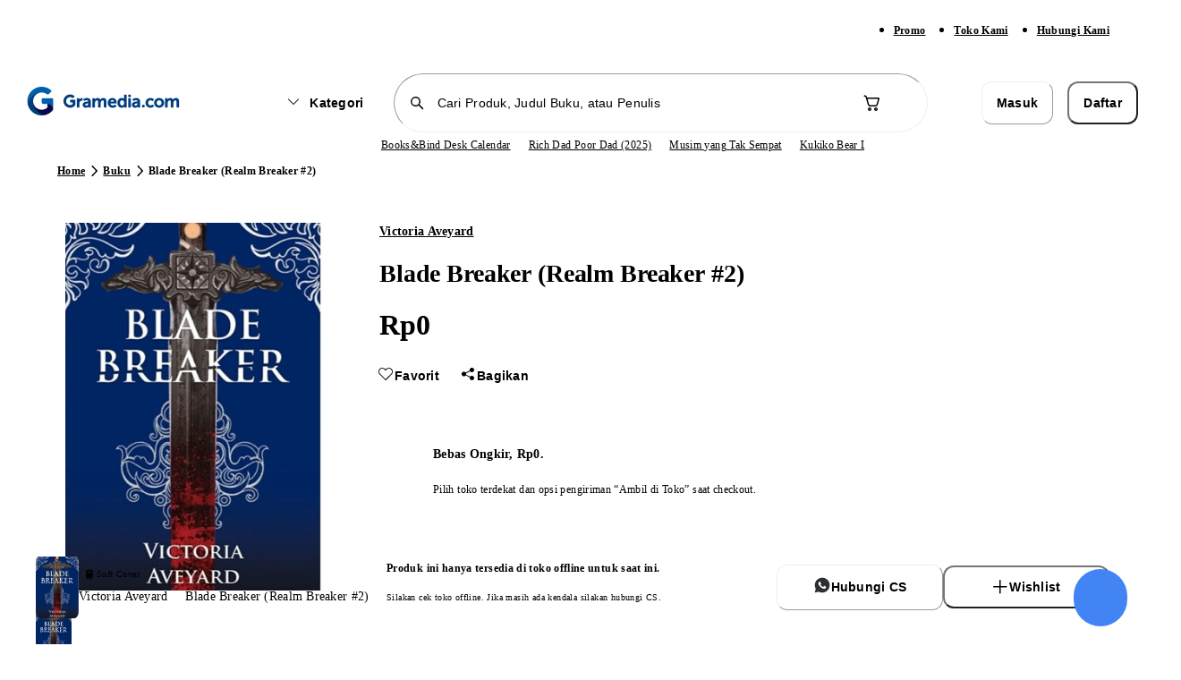

--- FILE ---
content_type: text/html; charset=utf-8
request_url: https://www.gramedia.com/products/blade-breaker-realm-breaker-2
body_size: 20022
content:
<!DOCTYPE html><html lang="id" data-sentry-element="Html" data-sentry-component="Document" data-sentry-source-file="_document.tsx"><head data-sentry-element="Head" data-sentry-source-file="_document.tsx"><meta charSet="utf-8"/><meta name="viewport" content="width=1200" data-sentry-element="meta" data-sentry-source-file="_app.tsx"/><link rel="preload" as="image" href="https://static.gramedia.net/_next/static/media/offline.3d0b170e.png"/><link rel="preconnect" href="https://api-service.gramedia.com"/><link rel="dns-prefetch" href="https://api-service.gramedia.com"/><link rel="preconnect" href="https://cdn.gramedia.com"/><link rel="dns-prefetch" href="https://cdn.gramedia.com"/><link rel="preconnect" href="https://static.gramedia.net"/><link rel="dns-prefetch" href="https://static.gramedia.net"/><link rel="preconnect" href="https://image.gramedia.net"/><link rel="dns-prefetch" href="https://image.gramedia.net"/><link rel="preconnect" href="https://www.googletagmanager.com"/><link rel="dns-prefetch" href="https://www.googletagmanager.com"/><link rel="preconnect" href="https://www.google-analytics.com"/><link rel="dns-prefetch" href="https://www.google-analytics.com"/><link rel="preconnect" href="https://analytics.google.com"/><link rel="dns-prefetch" href="https://analytics.google.com"/><link rel="preconnect" href="https://www.facebook.com"/><link rel="dns-prefetch" href="https://www.facebook.com"/><link rel="preconnect" href="https://connect.facebook.net"/><link rel="dns-prefetch" href="https://connect.facebook.net"/><script type="application/ld+json">{"@context":"http://schema.org","@type":"WebPage","userLoggedIn":false}</script><title>Jual Buku You Are Overthinking! Pada Dasarnya, Semua Akan Baik-Baik Saja Karya Ratna Widia |  Toko Buku Online Terbesar | Gramedia.com</title><meta name="title" content="Jual Buku You Are Overthinking! Pada Dasarnya, Semua Akan Baik-Baik Saja Karya Ratna Widia |  Toko Buku Online Terbesar | Gramedia.com" data-sentry-element="meta" data-sentry-source-file="HeadMetaData.tsx"/><meta name="description" content="Jual Buku You Are Overthinking! Pada Dasarnya, Semua Akan Baik-Baik Saja Karya Ratna Widia. Buku Pengembangan Diri dengan harga termurah berkualitas. Banyak ✓ Promo Berkualitas ✓ Pengiriman Cepat ✨100% Original" data-sentry-element="meta" data-sentry-source-file="HeadMetaData.tsx"/><meta name="keywords" content="" data-sentry-element="meta" data-sentry-source-file="HeadMetaData.tsx"/><meta property="og:url" content="https://www.gramedia.com/products/blade-breaker-realm-breaker-2" data-sentry-element="meta" data-sentry-source-file="HeadMetaData.tsx"/><meta property="og:image" itemProp="image" content="https://cdn.gramedia.com/uploads/picture_meta/2023/6/8/nifeoq3fa6ubqxpch4tptq.jpg" data-sentry-element="meta" data-sentry-source-file="HeadMetaData.tsx"/><meta property="og:title" content="Jual Buku You Are Overthinking! Pada Dasarnya, Semua Akan Baik-Baik Saja Karya Ratna Widia |  Toko Buku Online Terbesar | Gramedia.com" data-sentry-element="meta" data-sentry-source-file="HeadMetaData.tsx"/><meta property="og:description" content="Jual Buku You Are Overthinking! Pada Dasarnya, Semua Akan Baik-Baik Saja Karya Ratna Widia. Buku Pengembangan Diri dengan harga termurah berkualitas. Banyak ✓ Promo Berkualitas ✓ Pengiriman Cepat ✨100% Original" data-sentry-element="meta" data-sentry-source-file="HeadMetaData.tsx"/><meta property="og:type" content="books.book" data-sentry-element="meta" data-sentry-source-file="HeadMetaData.tsx"/><meta name="twitter:card" content="product" data-sentry-element="meta" data-sentry-source-file="HeadMetaData.tsx"/><meta property="twitter:url" content="https://www.gramedia.com/products/blade-breaker-realm-breaker-2" data-sentry-element="meta" data-sentry-source-file="HeadMetaData.tsx"/><meta property="twitter:site" content="@gramediadotcom" data-sentry-element="meta" data-sentry-source-file="HeadMetaData.tsx"/><meta name="twitter:title" content="Jual Buku You Are Overthinking! Pada Dasarnya, Semua Akan Baik-Baik Saja Karya Ratna Widia |  Toko Buku Online Terbesar | Gramedia.com" data-sentry-element="meta" data-sentry-source-file="HeadMetaData.tsx"/><meta name="twitter:image" content="https://cdn.gramedia.com/uploads/picture_meta/2023/6/8/nifeoq3fa6ubqxpch4tptq.jpg" data-sentry-element="meta" data-sentry-source-file="HeadMetaData.tsx"/><meta property="twitter:description" content="Jual Buku You Are Overthinking! Pada Dasarnya, Semua Akan Baik-Baik Saja Karya Ratna Widia. Buku Pengembangan Diri dengan harga termurah berkualitas. Banyak ✓ Promo Berkualitas ✓ Pengiriman Cepat ✨100% Original" data-sentry-element="meta" data-sentry-source-file="HeadMetaData.tsx"/><link rel="icon" href="https://static.gramedia.net/favicon/favicon.ico"/><link rel="canonical" href="https://www.gramedia.com/products/blade-breaker-realm-breaker-2"/><meta property="books:author" content="Victoria Aveyard" data-sentry-element="meta" data-sentry-source-file="[productDetailSlug].tsx"/><meta property="og:site_name" content="https://gramedia.com" data-sentry-element="meta" data-sentry-source-file="[productDetailSlug].tsx"/><meta property="books:isbn" content="" data-sentry-element="meta" data-sentry-source-file="[productDetailSlug].tsx"/><script type="application/ld+json">{"@context":"https://schema.org","@type":"DataFeed","dataFeedElement":[{"@context":"https://schema.org","@type":"Book","name":"Blade Breaker (Realm Breaker #2)","description":"Sinopsis:\r\nKetika takdir dunia bergantung pada sebilah pedang Corayne an-Amarat akhirnya belajar untuk menerima garis keturunan kunonya dan menyandang pedang ayahnya dengan percaya diri. Namun, meskipun dia berhasil menutup satu Poros, perjalanannya masih jauh dari kata selesai. Ratu Erida dan suaminya, Taristan, membuka portal-portal lain menuju dunia yang penuh mimpi buruk, meluluhlantakkan kerajaan-kerajaan di seluruh penjuru Allward. \r\n\r\nBersama sekelompok rekan yang tadinya mustahil bersatu, Corayne tidak punya pilihan selain membentuk pasukannya sendiri.Namun, terlambat. Taristan telah melepaskan sosok jahat yang jauh lebih terkutuk dibandingkan pasukan mayat hidupnya. Sesuatu yang mematikan menunggu di balik bayang-bayang; sesuatu yang mungkin akan membumihanguskan dunia.\r\n\r\nSelling Point:\r\n- Merupakan sekuel dari seri terbaru penulis nomor 1 New York Times Bestseller, Victoria Aveyard, Realm Breaker.\r\n- Mengambil genre high fantasy yang menyertakan banyak tokoh serta beragam tempat yang dipetakan dengan sangat mendetail.\r\n- Tiap bab diceritakan dari sudut pandang tokoh berlainan, yang selama ini menjadi kekuatan tulisan Victoria. Memberi pembaca kesempatan untuk menyelami pikiran para tokoh dan mengenal mereka dengan lebih baik\r\n.- Ada banyak adegan aksi yang menegangkan, sarat kejutan dan pengkhianatan. Tipe cerita yang seru untuk dibaca oleh para penggemar fantasi.\r\n- Tokoh utamanya adalah gadis 17 tahun yang biasa-biasa saja, dianggap lemah oleh sekitar, bahkan oleh ibunya sendiri. Sungguh penokohan yang menarik untuk disimak kisahnya!","thumbnailUrl":"https://cdn.gramedia.com/uploads/picture_meta/2023/6/8/nifeoq3fa6ubqxpch4tptq.jpg","author":[{"@type":"Person","name":"Victoria Aveyard"}],"publisher":{"@type":"Organization","name":""},"inLanguage":"Indonesia","isbn":"","potentialAction":{"@type":"ReadAction","target":{"@type":"EntryPoint","urlTemplate":"https://www.gramedia.com/products/undefined","actionPlatform":["https://schema.org/DesktopWebPlatform","https://schema.org/AndroidPlatform","https://schema.org/IOSPlatform"]},"expectsAcceptanceOf":{"@type":"Offer","category":"purchase","price":"","priceCurrency":"IDR"}}}]}</script><script type="application/ld+json">{"@context":"https://schema.org","@graph":[{"@context":"https://schema.org","@type":"Product","name":"Blade Breaker (Realm Breaker #2)","image":["https://cdn.gramedia.com/uploads/picture_meta/2023/6/8/nifeoq3fa6ubqxpch4tptq.jpg"],"description":"Sinopsis:\r\nKetika takdir dunia bergantung pada sebilah pedang Corayne an-Amarat akhirnya belajar untuk menerima garis keturunan kunonya dan menyandang pedang ayahnya dengan percaya diri. Namun, meskipun dia berhasil menutup satu Poros, perjalanannya masih jauh dari kata selesai. Ratu Erida dan suaminya, Taristan, membuka portal-portal lain menuju dunia yang penuh mimpi buruk, meluluhlantakkan kerajaan-kerajaan di seluruh penjuru Allward. \r\n\r\nBersama sekelompok rekan yang tadinya mustahil bersatu, Corayne tidak punya pilihan selain membentuk pasukannya sendiri.Namun, terlambat. Taristan telah melepaskan sosok jahat yang jauh lebih terkutuk dibandingkan pasukan mayat hidupnya. Sesuatu yang mematikan menunggu di balik bayang-bayang; sesuatu yang mungkin akan membumihanguskan dunia.\r\n\r\nSelling Point:\r\n- Merupakan sekuel dari seri terbaru penulis nomor 1 New York Times Bestseller, Victoria Aveyard, Realm Breaker.\r\n- Mengambil genre high fantasy yang menyertakan banyak tokoh serta beragam tempat yang dipetakan dengan sangat mendetail.\r\n- Tiap bab diceritakan dari sudut pandang tokoh berlainan, yang selama ini menjadi kekuatan tulisan Victoria. Memberi pembaca kesempatan untuk menyelami pikiran para tokoh dan mengenal mereka dengan lebih baik\r\n.- Ada banyak adegan aksi yang menegangkan, sarat kejutan dan pengkhianatan. Tipe cerita yang seru untuk dibaca oleh para penggemar fantasi.\r\n- Tokoh utamanya adalah gadis 17 tahun yang biasa-biasa saja, dianggap lemah oleh sekitar, bahkan oleh ibunya sendiri. Sungguh penokohan yang menarik untuk disimak kisahnya!","brand":{"@type":"Brand","name":"Victoria Aveyard"},"availability":"https://schema.org/InStock","offers":{"@type":"Offer","price":0,"priceCurrency":"IDR"},"sku":"208178833","productId":638212,"listId":"","listName":"","variantSlug":"","warehouseCode":""}]}</script><script type="application/ld+json">{"@context":"http://schema.org/","@type":"BreadcrumbList","itemListElement":[{"@type":"ListItem","name":"Home","item":"https://www.gramedia.com","position":1},{"@type":"ListItem","name":"Buku","item":"https://www.gramedia.com/categories/buku","position":2},{"@type":"ListItem","name":"Blade Breaker (Realm Breaker #2)","position":3}]}</script><link rel="preload" href="https://image.gramedia.net/rs:fit:0:0/plain/https://cdn.gramedia.com/uploads/picture_meta/2023/6/8/nifeoq3fa6ubqxpch4tptq.jpg" as="image" fetchpriority="high"/><link rel="preload" href="https://image.gramedia.net/rs:fit:80:0/plain/https://cdn.gramedia.com/uploads/picture_meta/2023/6/8/nifeoq3fa6ubqxpch4tptq.jpg" as="image" fetchpriority="high"/><link rel="preload" href="https://static.gramedia.net/_next/static/media/gramedia-logo.99895790.png" as="image" fetchpriority="high"/><meta name="next-head-count" content="31"/><script data-sentry-element="ColorSchemeScript" data-sentry-source-file="_document.tsx" data-mantine-script="true">try {
  var _colorScheme = window.localStorage.getItem("mantine-color-scheme-value");
  var colorScheme = _colorScheme === "light" || _colorScheme === "dark" || _colorScheme === "auto" ? _colorScheme : "auto";
  var computedColorScheme = colorScheme !== "auto" ? colorScheme : window.matchMedia("(prefers-color-scheme: dark)").matches ? "dark" : "light";
  document.documentElement.setAttribute("data-mantine-color-scheme", computedColorScheme);
} catch (e) {}
</script><meta content="#ffffff" data-react-helmet="true" name="theme-color" data-sentry-element="meta" data-sentry-source-file="_document.tsx"/><link rel="icon" href="https://static.gramedia.net/favicon/favicon.ico" sizes="any"/><link rel="icon" type="image/png" sizes="32x32" href="https://static.gramedia.net/favicon/favicon-32x32.png"/><link rel="icon" type="image/png" sizes="16x16" href="https://static.gramedia.net/favicon/favicon-16x16.png"/><link rel="apple-touch-icon" href="https://static.gramedia.net/favicon/apple-touch-icon.png"/><link rel="manifest" href="/web-api/web-manifest"/><link rel="stylesheet" data-href="https://fonts.googleapis.com/css2?family=Urbanist:ital,wght@0,200;0,300;0,400;0,500;0,600;0,700;0,800;0,900;1,200;1,300;1,400;1,500;1,600;1,700;1,800;1,900&amp;display=swap"/><link rel="preload" href="https://static.gramedia.net/_next/static/css/16647d4d3a95afcb.css" as="style"/><link rel="stylesheet" href="https://static.gramedia.net/_next/static/css/16647d4d3a95afcb.css" data-n-g=""/><link rel="preload" href="https://static.gramedia.net/_next/static/css/ccd4a234599c9d2d.css" as="style"/><link rel="stylesheet" href="https://static.gramedia.net/_next/static/css/ccd4a234599c9d2d.css" data-n-p=""/><link rel="preload" href="https://static.gramedia.net/_next/static/css/1f9fbb7699b48e23.css" as="style"/><link rel="stylesheet" href="https://static.gramedia.net/_next/static/css/1f9fbb7699b48e23.css"/><link rel="preload" href="https://static.gramedia.net/_next/static/css/9bc1ffd3896e0178.css" as="style"/><link rel="stylesheet" href="https://static.gramedia.net/_next/static/css/9bc1ffd3896e0178.css"/><link rel="preload" href="https://static.gramedia.net/_next/static/css/719c7629447aa749.css" as="style"/><link rel="stylesheet" href="https://static.gramedia.net/_next/static/css/719c7629447aa749.css"/><noscript data-n-css=""></noscript><script defer="" nomodule="" src="https://static.gramedia.net/_next/static/chunks/polyfills-78c92fac7aa8fdd8.js"></script><script defer="" src="https://static.gramedia.net/_next/static/chunks/9ca19d4c-74135e0293cf8554.js"></script><script defer="" src="https://static.gramedia.net/_next/static/chunks/2edfbb11-c0be817a207ce641.js"></script><script defer="" src="https://static.gramedia.net/_next/static/chunks/14dad63f-d1acd10b89d3dce8.js"></script><script defer="" src="https://static.gramedia.net/_next/static/chunks/2a7915f4-f148a676758d2a1c.js"></script><script defer="" src="https://static.gramedia.net/_next/static/chunks/4675.490043749ed89df7.js"></script><script defer="" src="https://static.gramedia.net/_next/static/chunks/5615.53bd00af04b690ac.js"></script><script defer="" src="https://static.gramedia.net/_next/static/chunks/90722914-fd9d6b31812240e1.js"></script><script defer="" src="https://static.gramedia.net/_next/static/chunks/7739-f8296eccf5b16dae.js"></script><script defer="" src="https://static.gramedia.net/_next/static/chunks/8644.6cf1e109b96320dd.js"></script><script defer="" src="https://static.gramedia.net/_next/static/chunks/4625.44be52b5c6087477.js"></script><script defer="" src="https://static.gramedia.net/_next/static/chunks/3063-fec4170c4e136d58.js"></script><script defer="" src="https://static.gramedia.net/_next/static/chunks/568.676cf7ae124ba163.js"></script><script defer="" src="https://static.gramedia.net/_next/static/chunks/1072.6656fe201695ea93.js"></script><script defer="" src="https://static.gramedia.net/_next/static/chunks/5b710bbb-3320583bd56d0afe.js"></script><script defer="" src="https://static.gramedia.net/_next/static/chunks/8762.3c35f4eaf48839a5.js"></script><script defer="" src="https://static.gramedia.net/_next/static/chunks/4818.3dd9e7afe9ae15a0.js"></script><script defer="" src="https://static.gramedia.net/_next/static/chunks/410d3e75-d6511f5ebbc45098.js"></script><script defer="" src="https://static.gramedia.net/_next/static/chunks/5215.7cf412c5eb81c4a2.js"></script><script defer="" src="https://static.gramedia.net/_next/static/chunks/5134.e287dce4981e1347.js"></script><script defer="" src="https://static.gramedia.net/_next/static/chunks/5903.f6ca2695184dc8df.js"></script><script src="https://static.gramedia.net/_next/static/chunks/webpack-32ec2953a4d35b73.js" defer=""></script><script src="https://static.gramedia.net/_next/static/chunks/framework-bf1ffe096aebf97e.js" defer=""></script><script src="https://static.gramedia.net/_next/static/chunks/main-2eebcc4b2317c2e1.js" defer=""></script><script src="https://static.gramedia.net/_next/static/chunks/pages/_app-650e70ec8f59422f.js" defer=""></script><script src="https://static.gramedia.net/_next/static/chunks/ecca1f90-96018aea1ce90145.js" defer=""></script><script src="https://static.gramedia.net/_next/static/chunks/5fa4f98f-d7e76eaad36635f0.js" defer=""></script><script src="https://static.gramedia.net/_next/static/chunks/20192f50-38b0be297ba89d50.js" defer=""></script><script src="https://static.gramedia.net/_next/static/chunks/cdc0067d-48340ff83879bcc4.js" defer=""></script><script src="https://static.gramedia.net/_next/static/chunks/835b349d-57537ce47607a79f.js" defer=""></script><script src="https://static.gramedia.net/_next/static/chunks/0b6663e4-d73dd91b062f1fc8.js" defer=""></script><script src="https://static.gramedia.net/_next/static/chunks/92e5d64c-1f32e10680a8c37c.js" defer=""></script><script src="https://static.gramedia.net/_next/static/chunks/8526-8a0d427410f83a15.js" defer=""></script><script src="https://static.gramedia.net/_next/static/chunks/4517-a1441d39484b45eb.js" defer=""></script><script src="https://static.gramedia.net/_next/static/chunks/7048-9330a2052bf0d2e3.js" defer=""></script><script src="https://static.gramedia.net/_next/static/chunks/7058-28d3240927cf569d.js" defer=""></script><script src="https://static.gramedia.net/_next/static/chunks/6823-839128b1ce43eb75.js" defer=""></script><script src="https://static.gramedia.net/_next/static/chunks/5219-86b9b5ddd6035f3b.js" defer=""></script><script src="https://static.gramedia.net/_next/static/chunks/1473-8f435b9ec79fe9aa.js" defer=""></script><script src="https://static.gramedia.net/_next/static/chunks/4573-d91288c729059a0d.js" defer=""></script><script src="https://static.gramedia.net/_next/static/chunks/6113-595fae97042da259.js" defer=""></script><script src="https://static.gramedia.net/_next/static/chunks/6984-88e8e27630563317.js" defer=""></script><script src="https://static.gramedia.net/_next/static/chunks/6598-fd83772e427c1439.js" defer=""></script><script src="https://static.gramedia.net/_next/static/chunks/7077-3c89f79cc8be7689.js" defer=""></script><script src="https://static.gramedia.net/_next/static/chunks/2022-4a3ed9ea30d98505.js" defer=""></script><script src="https://static.gramedia.net/_next/static/chunks/1699-ed5aef63730b9ca5.js" defer=""></script><script src="https://static.gramedia.net/_next/static/chunks/4302-782f5c255c51652f.js" defer=""></script><script src="https://static.gramedia.net/_next/static/chunks/pages/products/%5BproductDetailSlug%5D-63784a7d24b9f802.js" defer=""></script><script src="https://static.gramedia.net/_next/static/vnRtwFs4IWyPGzKM1XqBB/_buildManifest.js" defer=""></script><script src="https://static.gramedia.net/_next/static/vnRtwFs4IWyPGzKM1XqBB/_ssgManifest.js" defer=""></script><link rel="stylesheet" href="https://fonts.googleapis.com/css2?family=Urbanist:ital,wght@0,200;0,300;0,400;0,500;0,600;0,700;0,800;0,900;1,200;1,300;1,400;1,500;1,600;1,700;1,800;1,900&display=swap"/></head><body data-app-version="1.38.2"><div id="__next"><div class="relative flex min-h-[100dvh] flex-col dweb group"><header data-testid="header" class="fixed top-0 z-40 w-full bg-white" data-sentry-component="Navbar" data-sentry-source-file="Navbar.tsx"><div class="bg-neutral-50 py-2" data-sentry-component="NavbarSubmenu" data-sentry-source-file="NavbarSubmenu.tsx"><div class="l-container mx-auto flex px-4"><ul class="ml-auto flex xl:mr-0"><li class="mr-8"><a class="decoration-from-font outline-none text-xs-semibold text-neutral-700 focus:text-brand-700 active:text-brand-700 [.dweb_&amp;]:hover:text-brand-500 underline" data-testid="navbarPromo" data-sentry-element="Link" data-sentry-source-file="TextLink.tsx" data-sentry-component="TextLink" href="/promo">Promo</a></li><li class="mr-8"><a class="decoration-from-font outline-none text-xs-semibold text-neutral-700 focus:text-brand-700 active:text-brand-700 [.dweb_&amp;]:hover:text-brand-500 underline" data-testid="navbarOfficialStore" data-sentry-element="Link" data-sentry-source-file="TextLink.tsx" data-sentry-component="TextLink" href="/store?type=online">Toko Kami</a></li><li class="mr-8"><a class="decoration-from-font outline-none text-xs-semibold text-neutral-700 focus:text-brand-700 active:text-brand-700 [.dweb_&amp;]:hover:text-brand-500 underline" data-testid="navbarCustomerService" data-sentry-element="Link" data-sentry-source-file="TextLink.tsx" data-sentry-component="TextLink" href="/contact">Hubungi Kami</a></li></ul></div></div><div class="l-container mx-auto flex flex-col justify-center px-4"><div class="mt-4 flex items-center" style="margin-bottom:4px"><div class="w-2/12"><a data-sentry-element="Link" data-sentry-source-file="Navbar.tsx" href="https://www.gramedia.com/"><img alt="Gramedia Logo" data-testid="navbarLogo" data-sentry-element="Image" data-sentry-source-file="Navbar.tsx" fetchpriority="high" width="183" height="40" decoding="async" data-nimg="1" style="color:transparent" src="https://static.gramedia.net/_next/static/media/gramedia-logo.99895790.png"/></a></div><div class="flex w-7/12 flex-grow items-center"><div class="mx-auto flex w-10/12 items-center space-x-4"><div class="animate-pulse bg-neutral-200 shrink-0 rounded-m" style="height:47.5px;width:118px" data-sentry-component="Skeleton" data-sentry-source-file="Skeleton.tsx"></div><div class="w-full" data-sentry-component="NavbarSearchBox" data-sentry-source-file="NavbarSearchBox.tsx"><form><div class="relative flex-grow"><input type="text" class="SearchInput_input__hmS0W bg-background flex w-full rounded-infinity border border-neutral-200 py-2 text-s-medium placeholder:text-neutral-200 focus:border-neutral-700 focus-visible:outline-none disabled:cursor-not-allowed disabled:border-neutral-50 disabled:bg-neutral-50 disabled:text-neutral-200 disabled:opacity-50 [.dweb_&amp;]:hover:border-neutral-700 h-10 px-10 flex-grow" maxLength="50" placeholder="Cari Produk, Judul Buku, atau Penulis" data-testid="navbarSearchBox" data-sentry-element="SearchInput" data-sentry-source-file="NavbarSearchBox.tsx" value=""/><div class="SearchInput_icon___DB0Z align-center absolute left-0 top-0 flex h-full items-center pl-4"><svg style="font-size:20px" fill="currentColor" class="___12fm75w f1w7gpdv fez10in fg4l7m0" aria-hidden="true" width="1em" height="1em" viewBox="0 0 20 20" xmlns="http://www.w3.org/2000/svg"><path d="M8.5 3a5.5 5.5 0 0 1 4.38 8.82l4.15 4.15a.75.75 0 0 1-.98 1.13l-.08-.07-4.15-4.15A5.5 5.5 0 1 1 8.5 3Zm0 1.5a4 4 0 1 0 0 8 4 4 0 0 0 0-8Z" fill="currentColor"></path></svg></div></div></form></div><div class="relative" data-sentry-component="NavbarCart" data-sentry-source-file="NavbarCart.tsx"><button class="flex items-center rounded-infinity outline-none disabled:pointer-events-none bg-white border border-transparent [.dweb_&amp;]:enabled:hover:bg-neutral-50 active:bg-neutral-50 w-9 h-9" aria-label="Navbar Cart" data-testid="navbarCart" data-sentry-element="ButtonIcon" data-sentry-source-file="NavbarCart.tsx"><svg class="flex-grow text-neutral-700 ___12fm75w f1w7gpdv fez10in fg4l7m0" style="font-size:24px" fill="currentColor" aria-hidden="true" width="24" height="24" viewBox="0 0 24 24" xmlns="http://www.w3.org/2000/svg"><path d="M2.5 4.25c0-.41.34-.75.75-.75h.56c.95 0 1.52.64 1.84 1.23.22.4.38.86.5 1.27h12.6c.83 0 1.43.8 1.2 1.6L18.12 14a2.75 2.75 0 0 1-2.64 2H9.53a2.75 2.75 0 0 1-2.65-2.02l-.76-2.78-1.26-4.24v-.01c-.16-.57-.3-1.1-.52-1.5C4.13 5.07 3.96 5 3.8 5h-.56a.75.75 0 0 1-.75-.75Zm5.07 6.59.75 2.74c.15.54.65.92 1.21.92h5.95c.56 0 1.05-.37 1.2-.9l1.74-6.1H6.59l.97 3.29.01.05ZM11 19a2 2 0 1 1-4 0 2 2 0 0 1 4 0Zm-1.5 0a.5.5 0 1 0-1 0 .5.5 0 0 0 1 0Zm8.5 0a2 2 0 1 1-4 0 2 2 0 0 1 4 0Zm-1.5 0a.5.5 0 1 0-1 0 .5.5 0 0 0 1 0Z" fill="currentColor"></path></svg></button></div></div></div><div class="flex w-2/12"><div class="animate-pulse bg-neutral-200 w-full rounded-s" style="height:46px" data-testid="navbarAccountSkeleton" data-sentry-component="Skeleton" data-sentry-source-file="Skeleton.tsx"></div></div></div><div class="flex w-full items-center justify-center" style="margin-bottom:4px" data-sentry-component="ListKeywordSkeleton" data-sentry-source-file="ListKeywordSkeleton.tsx"><div class="keyword-slider relative" style="padding:2px 0;left:56px;width:556px"><div class="relative flex h-4 w-full items-center gap-5"><div class="animate-pulse bg-neutral-200 h-3 w-12 rounded-l" data-sentry-component="Skeleton" data-sentry-source-file="Skeleton.tsx"></div><div class="animate-pulse bg-neutral-200 h-3 w-12 rounded-l" data-sentry-component="Skeleton" data-sentry-source-file="Skeleton.tsx"></div><div class="animate-pulse bg-neutral-200 h-3 w-12 rounded-l" data-sentry-component="Skeleton" data-sentry-source-file="Skeleton.tsx"></div><div class="animate-pulse bg-neutral-200 h-3 w-12 rounded-l" data-sentry-component="Skeleton" data-sentry-source-file="Skeleton.tsx"></div><div class="animate-pulse bg-neutral-200 h-3 w-12 rounded-l" data-sentry-component="Skeleton" data-sentry-source-file="Skeleton.tsx"></div></div></div></div></div><div role="separator" class="border-neutral-150 border-t-[1px]" data-sentry-element="Divider" data-sentry-source-file="Divider.tsx" data-sentry-component="Divider"></div></header><main class="relative mt-[133px]" data-navbar-variant="primary" data-withfooter="true"><div class="m-container mx-auto mb-8 mt-6 flex items-center px-4" data-id="productDetailBreadcrumbs" data-testid="productDetailBreadcrumbs" data-sentry-component="ProductDetailBreadcrumbs" data-sentry-source-file="ProductDetailBreadcrumbs.tsx"><nav aria-label="breadcrumb" data-sentry-element="Breadcrumb" data-sentry-source-file="Breadcrumb.tsx" data-sentry-component="Breadcrumbs"><ol class="flex" data-sentry-element="BreadcrumbList" data-sentry-source-file="BreadcrumbList.tsx" data-sentry-component="BreadcrumbsList"><li class="flex items-center" data-testid="categoriesBreadcrumbsItemHome" data-sentry-element="BreadcrumbItem" data-sentry-source-file="BreadcrumbItem.tsx" data-sentry-component="BreadcrumbsItem"><a class="decoration-from-font outline-none text-xs-semibold text-neutral-700 focus:text-brand-700 active:text-brand-700 [.dweb_&amp;]:hover:text-brand-500 underline max-w-[120px] truncate" data-sentry-element="Link" data-sentry-component="TextLink" data-sentry-source-file="TextLink.tsx" href="https://www.gramedia.com/">Home</a><svg class="shrink-0 ___12fm75w f1w7gpdv fez10in fg4l7m0" fill="currentColor" aria-hidden="true" width="20" height="20" viewBox="0 0 20 20" xmlns="http://www.w3.org/2000/svg"><path d="M7.73 4.2a.75.75 0 0 1 1.06.03l5 5.25c.28.3.28.75 0 1.04l-5 5.25a.75.75 0 1 1-1.08-1.04L12.2 10l-4.5-4.73a.75.75 0 0 1 .02-1.06Z" fill="currentColor"></path></svg></li><li class="flex items-center" data-testid="productDetailBreadcrumbsCategory#1" data-sentry-element="BreadcrumbItem" data-sentry-source-file="BreadcrumbItem.tsx" data-sentry-component="BreadcrumbsItem"><a class="decoration-from-font outline-none text-xs-semibold text-neutral-700 focus:text-brand-700 active:text-brand-700 [.dweb_&amp;]:hover:text-brand-500 underline max-w-[120px] truncate" data-sentry-element="Link" data-sentry-component="TextLink" data-sentry-source-file="TextLink.tsx" href="https://www.gramedia.com/categories/buku">Buku</a><svg class="shrink-0 ___12fm75w f1w7gpdv fez10in fg4l7m0" fill="currentColor" aria-hidden="true" width="20" height="20" viewBox="0 0 20 20" xmlns="http://www.w3.org/2000/svg"><path d="M7.73 4.2a.75.75 0 0 1 1.06.03l5 5.25c.28.3.28.75 0 1.04l-5 5.25a.75.75 0 1 1-1.08-1.04L12.2 10l-4.5-4.73a.75.75 0 0 1 .02-1.06Z" fill="currentColor"></path></svg></li><li aria-current="page" class="flex items-center" data-testid="productDetailBreadcrumbsItemCurrent" data-sentry-element="BreadcrumbItem" data-sentry-source-file="BreadcrumbItem.tsx" data-sentry-component="BreadcrumbsItem"><span class="max-w-[360px] truncate text-xs-semibold text-neutral-500">Blade Breaker (Realm Breaker #2)</span></li></ol></nav></div><div class="[.dweb_&amp;]:m-container relative mx-auto flex gap-x-8 [.dweb_&amp;]:px-4 [.mweb_&amp;]:flex-col"><div class="flex shrink-0 flex-col" style="width:384px" data-id="productDetailImageContainer" data-testid="productDetailImageContainer" data-sentry-component="ProductDetailImage" data-sentry-source-file="ProductDetailImage.tsx"><div class="relative w-full"><div class="swiper !relative !h-[411px] !shrink-0 !w-[384px]" data-sentry-element="Swiper" data-sentry-source-file="Swiper.tsx" data-sentry-component="SwiperComponent"><div class="swiper-wrapper"><div class="swiper-slide cursor-pointer" data-testid="productDetailImageSlider#0"><div data-sentry-component="Image" data-sentry-source-file="Image.tsx"><img alt="Product image" data-id="productDetailImage#0" data-testid="productDetailImage#0" fetchpriority="high" decoding="async" data-nimg="fill" class="object-contain" style="position:absolute;height:100%;width:100%;left:0;top:0;right:0;bottom:0;color:transparent" src="https://image.gramedia.net/rs:fit:0:0/plain/https://cdn.gramedia.com/uploads/picture_meta/2023/6/8/nifeoq3fa6ubqxpch4tptq.jpg"/></div></div></div><div class="swiper-pagination"></div></div><div role="button" class="product-detail-prev-button gm-slider-prev absolute left-0 z-10 flex h-9 w-9 cursor-pointer items-center justify-center rounded-infinity border border-neutral-200 bg-white shadow-3" style="top:calc(50% - 20px)" data-testid="productDetailImagePrev"><svg fill="currentColor" class="___12fm75w f1w7gpdv fez10in fg4l7m0" aria-hidden="true" width="24" height="24" viewBox="0 0 24 24" xmlns="http://www.w3.org/2000/svg"><path d="M15.7 4.3a1 1 0 0 1 0 1.4L9.42 12l6.3 6.3a1 1 0 0 1-1.42 1.4l-7-7a1 1 0 0 1 0-1.4l7-7a1 1 0 0 1 1.42 0Z" fill="currentColor"></path></svg></div><div role="button" class="product-detail-next-button gm-slider-next absolute right-0 z-10 flex h-9 w-9 cursor-pointer items-center justify-center rounded-infinity border border-neutral-200 bg-white shadow-3" style="top:calc(50% - 20px)" data-testid="productDetailImageNext"><svg fill="currentColor" class="___12fm75w f1w7gpdv fez10in fg4l7m0" aria-hidden="true" width="24" height="24" viewBox="0 0 24 24" xmlns="http://www.w3.org/2000/svg"><path d="M8.3 4.3a1 1 0 0 0 0 1.4l6.29 6.3-6.3 6.3a1 1 0 1 0 1.42 1.4l7-7a1 1 0 0 0 0-1.4l-7-7a1 1 0 0 0-1.42 0Z" fill="currentColor"></path></svg></div></div><div class="relative mt-5" unselectable="on"><div class="swiper" data-sentry-element="Swiper" data-sentry-component="SwiperComponent" data-sentry-source-file="Swiper.tsx"><div class="swiper-wrapper"><div class="swiper-slide cursor-pointer ProductDetailImage_thumbSwiperSlide__H1l2d" data-testid="productDetailImageSliderSmall#0"><div data-sentry-component="Image" data-sentry-source-file="Image.tsx"><img alt="Product image" data-testid="productDetailImageSmall#0" fetchpriority="high" decoding="async" data-nimg="fill" class="object-contain" style="position:absolute;height:100%;width:100%;left:0;top:0;right:0;bottom:0;color:transparent" src="https://image.gramedia.net/rs:fit:80:0/plain/https://cdn.gramedia.com/uploads/picture_meta/2023/6/8/nifeoq3fa6ubqxpch4tptq.jpg"/></div></div></div></div><div role="button" class="product-detail-thumb-prev-button gm-slider-prev absolute left-0 z-10 flex h-6 w-6 cursor-pointer items-center justify-center rounded-infinity border border-neutral-200 bg-white shadow-3" style="top:calc(50% - 12px)" data-testid="productDetailImagePrev"><svg fill="currentColor" class="___12fm75w f1w7gpdv fez10in fg4l7m0" aria-hidden="true" width="16" height="16" viewBox="0 0 16 16" xmlns="http://www.w3.org/2000/svg"><path d="M10.26 3.2c.3.28.32.76.04 1.06L6.77 8l3.53 3.74a.75.75 0 1 1-1.1 1.02l-4-4.25a.75.75 0 0 1 0-1.02l4-4.25a.75.75 0 0 1 1.06-.04Z" fill="currentColor"></path></svg></div><div role="button" class="product-detail-thumb-next-button gm-slider-next absolute right-0 z-10 flex h-6 w-6 cursor-pointer items-center justify-center rounded-infinity border border-neutral-200 bg-white shadow-3" style="top:calc(50% - 12px)" data-testid="productDetailImageNext"><svg fill="currentColor" class="___12fm75w f1w7gpdv fez10in fg4l7m0" aria-hidden="true" width="16" height="16" viewBox="0 0 16 16" xmlns="http://www.w3.org/2000/svg"><path d="M5.74 3.2a.75.75 0 0 0-.04 1.06L9.23 8 5.7 11.74a.75.75 0 1 0 1.1 1.02l4-4.25a.75.75 0 0 0 0-1.02l-4-4.25a.75.75 0 0 0-1.06-.04Z" fill="currentColor"></path></svg></div></div></div><div class="mt-4 min-w-0 flex-grow [.dweb_&amp;]:mt-0"><div class="flex px-4"><div class="flex min-w-0 flex-grow flex-col gap-y-2"><div class="flex flex-col-reverse gap-y-2 [.dweb_&amp;]:flex-col"><div class="flex flex-col"><a class="decoration-from-font outline-none text-s-semibold focus:text-brand-700 active:text-brand-700 [.dweb_&amp;]:hover:text-brand-500 text-neutral-500 truncate" data-testid="productDetailAuthor" data-sentry-element="Link" data-sentry-component="TextLink" data-sentry-source-file="TextLink.tsx" href="/author/author-victoria-aveyard">Victoria Aveyard</a><h1 class="line-clamp-2 text-left text-neutral-600 text-3xl-extrabold" data-id="productDetailTitle" data-testid="productDetailTitle" data-sentry-component="ProductDetailTitle" data-sentry-source-file="ProductDetailTitle.tsx">Blade Breaker (Realm Breaker #2)</h1></div><div class="flex items-center [.dweb_&amp;]:gap-y-1"><div class="flex flex-col"><div class="text-neutral-700 text-4xl-extrabold" data-id="productDetailFinalPrice" data-testid="productDetailFinalPrice" data-sentry-component="ProductDetailFinalPrice" data-sentry-source-file="ProductDetailFinalPrice.tsx"><div class="animate-pulse bg-neutral-200 h-9 w-14 rounded-s" data-testid="productDetailFinalPriceSkeleton" data-sentry-component="Skeleton" data-sentry-source-file="Skeleton.tsx"></div></div></div></div></div></div></div><div class="mt-4 flex gap-x-2" data-sentry-component="ProductDetailWishlistDweb" data-sentry-source-file="ProductDetailWishlistDweb.tsx"><button class="relative inline-flex items-center justify-center transition-colors focus-visible:outline-none disabled:pointer-events-none [&amp;:not(.button--loading)]:disabled:opacity-50 bg-white border border-transparent text-neutral-700 [.dweb_&amp;]:hover:bg-neutral-50 [.dweb_&amp;]:hover:text-neutral-700 active:bg-neutral-50 active:text-neutral-600 [&amp;:not(.button--loading)]:disabled:bg-white [&amp;:not(.button--loading)]:disabled:text-neutral-200 py-2 px-3 text-xs-extrabold rounded-xs" data-testid="productDetailWishlist" data-sentry-element="Button" data-sentry-source-file="ProductDetailWishlistDweb.tsx"><div class=""><div class="flex items-center gap-2"><div class="h-5 w-5"></div><div class="text-s-extrabold text-neutral-700">Favorit</div></div></div></button><div role="separator" class="border-neutral-150 border-l-[1px] my-2" data-sentry-element="Divider" data-sentry-source-file="Divider.tsx" data-sentry-component="Divider"></div><button class="relative inline-flex items-center justify-center transition-colors focus-visible:outline-none disabled:pointer-events-none [&amp;:not(.button--loading)]:disabled:opacity-50 bg-white border border-transparent text-neutral-700 [.dweb_&amp;]:hover:bg-neutral-50 [.dweb_&amp;]:hover:text-neutral-700 active:bg-neutral-50 active:text-neutral-600 [&amp;:not(.button--loading)]:disabled:bg-white [&amp;:not(.button--loading)]:disabled:text-neutral-200 text-xs-extrabold rounded-xs p-2" data-testid="shareTrigger" type="button" aria-haspopup="dialog" aria-expanded="false" aria-controls="radix-:Rp9a766:" data-state="closed"><div class=""><div class="flex items-center gap-2"><div><svg fill="currentColor" class="___12fm75w f1w7gpdv fez10in fg4l7m0" aria-hidden="true" width="20" height="20" viewBox="0 0 20 20" xmlns="http://www.w3.org/2000/svg"><path d="M17 5.5a2.5 2.5 0 0 1-4.47 1.54L7.92 9.35a2.5 2.5 0 0 1 0 1.3l4.61 2.3a2.5 2.5 0 1 1-.45.9l-4.61-2.3a2.5 2.5 0 1 1 0-3.1l4.61-2.3A2.5 2.5 0 1 1 17 5.5Z" fill="currentColor"></path></svg></div><div class="text-s-extrabold text-neutral-700">Bagikan</div></div></div></button></div><div class="mt-8 bg-neutral-50 p-4 mx-4 rounded-xs" data-sentry-component="ProductFreeShippingLabel" data-sentry-source-file="ProductFreeShippingLabel.tsx"><div class="flex gap-3"><div data-sentry-component="Image" data-sentry-source-file="Image.tsx"><img alt="free shipping logo" data-sentry-element="Image" data-sentry-source-file="ProductFreeShippingLabel.tsx" loading="lazy" width="44" height="44" decoding="async" data-nimg="1" class="min-h-6 min-w-6" style="color:transparent" src="https://image.gramedia.net/rs:fit:0:0/plain/https://static.gramedia.net/_next/static/media/free-shipping.bb2af479.png"/></div><div class="flex w-full flex-col"><h1 class="text-s-extrabold">Bebas Ongkir, Rp0.</h1><p class="text-xs-medium text-neutral-500">Pilih toko terdekat dan opsi pengiriman “Ambil di Toko” saat checkout.</p></div></div></div><div class="mt-8 px-4"><div class="text-m-extrabold text-neutral-700">Format Buku</div><div class="mt-3 flex"><div class="flex gap-2" data-testid="productDetailVariantTriggerSkeleton"><div class="animate-pulse bg-neutral-200 h-[38px] w-14 rounded-m" data-sentry-component="Skeleton" data-sentry-source-file="Skeleton.tsx"></div><div class="animate-pulse bg-neutral-200 h-[38px] w-14 rounded-m" data-sentry-component="Skeleton" data-sentry-source-file="Skeleton.tsx"></div><div class="animate-pulse bg-neutral-200 h-[38px] w-14 rounded-m" data-sentry-component="Skeleton" data-sentry-source-file="Skeleton.tsx"></div></div></div></div><div class="bg-neutral-50 pt-4 mx-4 rounded-xs" style="margin-top:64px" data-sentry-component="VoucherSectionLoading" data-sentry-source-file="VoucherSectionLoading.tsx"><div class="flex items-center px-4"><div class="animate-pulse bg-neutral-200 h-6 w-12 rounded-xs" data-sentry-element="Skeleton" data-sentry-source-file="Skeleton.tsx" data-sentry-component="Skeleton"></div><div class="ml-auto"><div class="animate-pulse bg-neutral-200 h-5 w-12 rounded-xs" data-sentry-element="Skeleton" data-sentry-source-file="Skeleton.tsx" data-sentry-component="Skeleton"></div></div></div><div class="hide-scrollbar mt-2 flex space-x-4 overflow-x-auto px-4 pb-4" data-sentry-component="VoucherSectionListLoading" data-sentry-source-file="VoucherSectionListLoading.tsx"><div class="VoucherItem_container__26j_b relative !w-full shrink-0 rounded-xs bg-white" style="min-width:280px" data-sentry-component="VoucherItemSkeleton" data-sentry-source-file="VoucherItemSkeleton.tsx"><div class="VoucherItem_inner__SW7go relative"><div class="animate-pulse bg-neutral-200 absolute h-9 w-9 rounded-infinity" style="right:7px;top:7px" data-sentry-element="Skeleton" data-sentry-source-file="Skeleton.tsx" data-sentry-component="Skeleton"></div><div class="px-5 pt-3"><div class="animate-pulse bg-neutral-200 h-3 w-14 rounded-2xs" data-sentry-element="Skeleton" data-sentry-source-file="Skeleton.tsx" data-sentry-component="Skeleton"></div></div><div class="mt-1 px-5"><div class="animate-pulse bg-neutral-200 w-13 rounded-2xs" style="height:18px" data-sentry-element="Skeleton" data-sentry-source-file="Skeleton.tsx" data-sentry-component="Skeleton"></div></div><div class="mt-3 px-5"><div class="animate-pulse bg-neutral-200 h-3 w-12 rounded-2xs" data-sentry-element="Skeleton" data-sentry-source-file="Skeleton.tsx" data-sentry-component="Skeleton"></div></div><div class="px-5" style="margin-top:3px"><div class="animate-pulse bg-neutral-200 h-3 w-15 rounded-2xs" data-sentry-element="Skeleton" data-sentry-source-file="Skeleton.tsx" data-sentry-component="Skeleton"></div></div><div class="px-5" style="margin-top:3px"><div class="animate-pulse bg-neutral-200 h-3 w-14 rounded-2xs" data-sentry-element="Skeleton" data-sentry-source-file="Skeleton.tsx" data-sentry-component="Skeleton"></div></div><div class="mb-3 px-5" style="margin-top:15px"><div class="animate-pulse bg-neutral-200 h-4 w-14 rounded-2xs" data-sentry-element="Skeleton" data-sentry-source-file="Skeleton.tsx" data-sentry-component="Skeleton"></div></div></div></div><div class="VoucherItem_container__26j_b relative !w-full shrink-0 rounded-xs bg-white" style="min-width:280px" data-sentry-component="VoucherItemSkeleton" data-sentry-source-file="VoucherItemSkeleton.tsx"><div class="VoucherItem_inner__SW7go relative"><div class="animate-pulse bg-neutral-200 absolute h-9 w-9 rounded-infinity" style="right:7px;top:7px" data-sentry-element="Skeleton" data-sentry-source-file="Skeleton.tsx" data-sentry-component="Skeleton"></div><div class="px-5 pt-3"><div class="animate-pulse bg-neutral-200 h-3 w-14 rounded-2xs" data-sentry-element="Skeleton" data-sentry-source-file="Skeleton.tsx" data-sentry-component="Skeleton"></div></div><div class="mt-1 px-5"><div class="animate-pulse bg-neutral-200 w-13 rounded-2xs" style="height:18px" data-sentry-element="Skeleton" data-sentry-source-file="Skeleton.tsx" data-sentry-component="Skeleton"></div></div><div class="mt-3 px-5"><div class="animate-pulse bg-neutral-200 h-3 w-12 rounded-2xs" data-sentry-element="Skeleton" data-sentry-source-file="Skeleton.tsx" data-sentry-component="Skeleton"></div></div><div class="px-5" style="margin-top:3px"><div class="animate-pulse bg-neutral-200 h-3 w-15 rounded-2xs" data-sentry-element="Skeleton" data-sentry-source-file="Skeleton.tsx" data-sentry-component="Skeleton"></div></div><div class="px-5" style="margin-top:3px"><div class="animate-pulse bg-neutral-200 h-3 w-14 rounded-2xs" data-sentry-element="Skeleton" data-sentry-source-file="Skeleton.tsx" data-sentry-component="Skeleton"></div></div><div class="mb-3 px-5" style="margin-top:15px"><div class="animate-pulse bg-neutral-200 h-4 w-14 rounded-2xs" data-sentry-element="Skeleton" data-sentry-source-file="Skeleton.tsx" data-sentry-component="Skeleton"></div></div></div></div><div class="VoucherItem_container__26j_b relative !w-full shrink-0 rounded-xs bg-white" style="min-width:280px" data-sentry-component="VoucherItemSkeleton" data-sentry-source-file="VoucherItemSkeleton.tsx"><div class="VoucherItem_inner__SW7go relative"><div class="animate-pulse bg-neutral-200 absolute h-9 w-9 rounded-infinity" style="right:7px;top:7px" data-sentry-element="Skeleton" data-sentry-source-file="Skeleton.tsx" data-sentry-component="Skeleton"></div><div class="px-5 pt-3"><div class="animate-pulse bg-neutral-200 h-3 w-14 rounded-2xs" data-sentry-element="Skeleton" data-sentry-source-file="Skeleton.tsx" data-sentry-component="Skeleton"></div></div><div class="mt-1 px-5"><div class="animate-pulse bg-neutral-200 w-13 rounded-2xs" style="height:18px" data-sentry-element="Skeleton" data-sentry-source-file="Skeleton.tsx" data-sentry-component="Skeleton"></div></div><div class="mt-3 px-5"><div class="animate-pulse bg-neutral-200 h-3 w-12 rounded-2xs" data-sentry-element="Skeleton" data-sentry-source-file="Skeleton.tsx" data-sentry-component="Skeleton"></div></div><div class="px-5" style="margin-top:3px"><div class="animate-pulse bg-neutral-200 h-3 w-15 rounded-2xs" data-sentry-element="Skeleton" data-sentry-source-file="Skeleton.tsx" data-sentry-component="Skeleton"></div></div><div class="px-5" style="margin-top:3px"><div class="animate-pulse bg-neutral-200 h-3 w-14 rounded-2xs" data-sentry-element="Skeleton" data-sentry-source-file="Skeleton.tsx" data-sentry-component="Skeleton"></div></div><div class="mb-3 px-5" style="margin-top:15px"><div class="animate-pulse bg-neutral-200 h-4 w-14 rounded-2xs" data-sentry-element="Skeleton" data-sentry-source-file="Skeleton.tsx" data-sentry-component="Skeleton"></div></div></div></div><div class="VoucherItem_container__26j_b relative !w-full shrink-0 rounded-xs bg-white" style="min-width:280px" data-sentry-component="VoucherItemSkeleton" data-sentry-source-file="VoucherItemSkeleton.tsx"><div class="VoucherItem_inner__SW7go relative"><div class="animate-pulse bg-neutral-200 absolute h-9 w-9 rounded-infinity" style="right:7px;top:7px" data-sentry-element="Skeleton" data-sentry-source-file="Skeleton.tsx" data-sentry-component="Skeleton"></div><div class="px-5 pt-3"><div class="animate-pulse bg-neutral-200 h-3 w-14 rounded-2xs" data-sentry-element="Skeleton" data-sentry-source-file="Skeleton.tsx" data-sentry-component="Skeleton"></div></div><div class="mt-1 px-5"><div class="animate-pulse bg-neutral-200 w-13 rounded-2xs" style="height:18px" data-sentry-element="Skeleton" data-sentry-source-file="Skeleton.tsx" data-sentry-component="Skeleton"></div></div><div class="mt-3 px-5"><div class="animate-pulse bg-neutral-200 h-3 w-12 rounded-2xs" data-sentry-element="Skeleton" data-sentry-source-file="Skeleton.tsx" data-sentry-component="Skeleton"></div></div><div class="px-5" style="margin-top:3px"><div class="animate-pulse bg-neutral-200 h-3 w-15 rounded-2xs" data-sentry-element="Skeleton" data-sentry-source-file="Skeleton.tsx" data-sentry-component="Skeleton"></div></div><div class="px-5" style="margin-top:3px"><div class="animate-pulse bg-neutral-200 h-3 w-14 rounded-2xs" data-sentry-element="Skeleton" data-sentry-source-file="Skeleton.tsx" data-sentry-component="Skeleton"></div></div><div class="mb-3 px-5" style="margin-top:15px"><div class="animate-pulse bg-neutral-200 h-4 w-14 rounded-2xs" data-sentry-element="Skeleton" data-sentry-source-file="Skeleton.tsx" data-sentry-component="Skeleton"></div></div></div></div></div></div><div class="mt-11 px-4"><div class="text-m-extrabold text-neutral-700">Deskripsi</div><div class="mt-3 whitespace-pre-line text-justify text-s-medium text-neutral-500 line-clamp-3" data-testid="productDetailDescriptionContainer">Sinopsis:
Ketika takdir dunia bergantung pada sebilah pedang Corayne an-Amarat akhirnya belajar untuk menerima garis keturunan kunonya dan menyandang pedang ayahnya dengan percaya diri. Namun, meskipun dia berhasil menutup satu Poros, perjalanannya masih jauh dari kata selesai. Ratu Erida dan suaminya, Taristan, membuka portal-portal lain menuju dunia yang penuh mimpi buruk, meluluhlantakkan kerajaan-kerajaan di seluruh penjuru Allward. 

Bersama sekelompok rekan yang tadinya mustahil bersatu, Corayne tidak punya pilihan selain membentuk pasukannya sendiri.Namun, terlambat. Taristan telah melepaskan sosok jahat yang jauh lebih terkutuk dibandingkan pasukan mayat hidupnya. Sesuatu yang mematikan menunggu di balik bayang-bayang; sesuatu yang mungkin akan membumihanguskan dunia.

Selling Point:
- Merupakan sekuel dari seri terbaru penulis nomor 1 New York Times Bestseller, Victoria Aveyard, Realm Breaker.
- Mengambil genre high fantasy yang menyertakan banyak tokoh serta beragam tempat yang dipetakan dengan sangat mendetail.
- Tiap bab diceritakan dari sudut pandang tokoh berlainan, yang selama ini menjadi kekuatan tulisan Victoria. Memberi pembaca kesempatan untuk menyelami pikiran para tokoh dan mengenal mereka dengan lebih baik
.- Ada banyak adegan aksi yang menegangkan, sarat kejutan dan pengkhianatan. Tipe cerita yang seru untuk dibaca oleh para penggemar fantasi.
- Tokoh utamanya adalah gadis 17 tahun yang biasa-biasa saja, dianggap lemah oleh sekitar, bahkan oleh ibunya sendiri. Sungguh penokohan yang menarik untuk disimak kisahnya!</div><div class="flex w-full cursor-pointer items-center justify-end gap-1 py-[2px] pr-1" data-testid="readMoreDescriptionTrigger" type="button" aria-haspopup="dialog" aria-expanded="false" aria-controls="radix-:R2kpa766:" data-state="closed" data-sentry-element="DialogTrigger" data-sentry-source-file="ReadMoreDescriptionModal.tsx"><span class="decoration-from-font outline-none text-xs-semibold text-neutral-700 focus:text-brand-700 active:text-brand-700 [.dweb_&amp;]:hover:text-brand-500 underline" data-sentry-element="TextLink" data-sentry-source-file="ReadMoreDescriptionModal.tsx">Baca Selengkapnya</span><svg data-sentry-element="ChevronDown12Filled" data-sentry-source-file="ReadMoreDescriptionModal.tsx" fill="currentColor" class="___12fm75w f1w7gpdv fez10in fg4l7m0" aria-hidden="true" width="12" height="12" viewBox="0 0 12 12" xmlns="http://www.w3.org/2000/svg"><path d="M2.22 4.47c.3-.3.77-.3 1.06 0L6 7.19l2.72-2.72a.75.75 0 0 1 1.06 1.06L6.53 8.78c-.3.3-.77.3-1.06 0L2.22 5.53a.75.75 0 0 1 0-1.06Z" fill="currentColor"></path></svg></div></div><div class="mt-8 px-4"><div class="text-m-extrabold text-neutral-700">Detail Buku</div><div class="mt-3"><div class="flex w-full min-w-0 flex-wrap gap-y-4" data-testid="productDetailSpecificationContainer" data-sentry-component="ProductDetailSpecifications" data-sentry-source-file="ProductDetailSpecifications.tsx"><div class="shrink-0 grow-0 basis-1/2"><div class="animate-pulse bg-neutral-200 mb-1 h-2 w-11" data-sentry-component="Skeleton" data-sentry-source-file="Skeleton.tsx"></div><div class="animate-pulse bg-neutral-200 h-4 w-12" data-sentry-component="Skeleton" data-sentry-source-file="Skeleton.tsx"></div></div><div class="shrink-0 grow-0 basis-1/2"><div class="animate-pulse bg-neutral-200 mb-1 h-2 w-11" data-sentry-component="Skeleton" data-sentry-source-file="Skeleton.tsx"></div><div class="animate-pulse bg-neutral-200 h-4 w-12" data-sentry-component="Skeleton" data-sentry-source-file="Skeleton.tsx"></div></div><div class="shrink-0 grow-0 basis-1/2"><div class="animate-pulse bg-neutral-200 mb-1 h-2 w-11" data-sentry-component="Skeleton" data-sentry-source-file="Skeleton.tsx"></div><div class="animate-pulse bg-neutral-200 h-4 w-12" data-sentry-component="Skeleton" data-sentry-source-file="Skeleton.tsx"></div></div><div class="shrink-0 grow-0 basis-1/2"><div class="animate-pulse bg-neutral-200 mb-1 h-2 w-11" data-sentry-component="Skeleton" data-sentry-source-file="Skeleton.tsx"></div><div class="animate-pulse bg-neutral-200 h-4 w-12" data-sentry-component="Skeleton" data-sentry-source-file="Skeleton.tsx"></div></div></div></div></div><div class="mt-11 px-4"></div></div></div><div class="[.dweb_&amp;]:m-container relative mx-auto mt-[50px] flex flex-col gap-x-8 gap-y-10 [.mweb_&amp;]:mt-7 [.mweb_&amp;]:flex-col [.mweb_&amp;]:gap-y-3 [.mweb_&amp;]:pb-[96px]"></div></main><footer data-testid="footer" class="mt-10 w-full min-w-max border-t-[1px] border-neutral-150" data-sentry-component="Footer" data-sentry-source-file="Footer.tsx"><section class="m-container mx-auto flex items-center p-5"><div><img alt="gm-logo" data-testid="footerLogo" data-sentry-element="Image" data-sentry-source-file="Footer.tsx" fetchpriority="high" width="183" height="40" decoding="async" data-nimg="1" class="mx-auto" style="color:transparent" src="https://static.gramedia.net/_next/static/media/gramedia-logo.99895790.png"/></div><div class="ml-auto text-l-extrabold text-neutral-500" data-testid="footerSlogan">Toko buku online terbesar, terlengkap dan terpercaya di Indonesia</div></section><section class="flex items-center border-t-[1px] border-neutral-150 bg-neutral-50 py-9"><div class="m-container mx-auto flex justify-between space-x-9 px-4"><ul class="flex shrink-0 space-x-9" data-testid="footerMenuList"><li class="list-none" data-testid="footerMenuItem#0"><h3 class="mb-3 text-m-extrabold text-neutral-700" data-testid="footerMenuItemTitle#0">Produk Gramedia</h3><div class="flex flex-col"><a class="decoration-from-font outline-none text-xs-semibold text-neutral-700 focus:text-brand-700 active:text-brand-700 [.dweb_&amp;]:hover:text-brand-500 underline mb-2" data-testid="footerMenu#0SubMenu#0" data-sentry-element="Link" data-sentry-component="TextLink" data-sentry-source-file="TextLink.tsx" href="/gramedia-affiliate">Gramedia Affiliate</a><a class="decoration-from-font outline-none text-xs-semibold text-neutral-700 focus:text-brand-700 active:text-brand-700 [.dweb_&amp;]:hover:text-brand-500 underline mb-2" data-testid="footerMenu#0SubMenu#1" data-sentry-element="Link" data-sentry-component="TextLink" data-sentry-source-file="TextLink.tsx" href="/mitra-gramedia">Mitra Gramedia</a></div></li><li class="list-none" data-testid="footerMenuItem#1"><h3 class="mb-3 text-m-extrabold text-neutral-700" data-testid="footerMenuItemTitle#1">Informasi Berbelanja</h3><div class="flex flex-col"><a class="decoration-from-font outline-none text-xs-semibold text-neutral-700 focus:text-brand-700 active:text-brand-700 [.dweb_&amp;]:hover:text-brand-500 underline mb-2" data-testid="footerMenu#1SubMenu#0" data-sentry-element="Link" data-sentry-component="TextLink" data-sentry-source-file="TextLink.tsx" href="/shopping-policy">Berbelanja</a><a class="decoration-from-font outline-none text-xs-semibold text-neutral-700 focus:text-brand-700 active:text-brand-700 [.dweb_&amp;]:hover:text-brand-500 underline mb-2" data-testid="footerMenu#1SubMenu#1" data-sentry-element="Link" data-sentry-component="TextLink" data-sentry-source-file="TextLink.tsx" href="/shopping-policy#payment">Pembayaran</a><a class="decoration-from-font outline-none text-xs-semibold text-neutral-700 focus:text-brand-700 active:text-brand-700 [.dweb_&amp;]:hover:text-brand-500 underline mb-2" data-testid="footerMenu#1SubMenu#2" data-sentry-element="Link" data-sentry-component="TextLink" data-sentry-source-file="TextLink.tsx" href="/shopping-policy#shipping">Pengiriman</a></div></li><li class="list-none" data-testid="footerMenuItem#2"><h3 class="mb-3 text-m-extrabold text-neutral-700" data-testid="footerMenuItemTitle#2">Tentang Gramedia</h3><div class="flex flex-col"><a class="decoration-from-font outline-none text-xs-semibold text-neutral-700 focus:text-brand-700 active:text-brand-700 [.dweb_&amp;]:hover:text-brand-500 underline mb-2" data-testid="footerMenu#2SubMenu#0" data-sentry-element="Link" data-sentry-component="TextLink" data-sentry-source-file="TextLink.tsx" href="/about">Tentang Kami</a><a class="decoration-from-font outline-none text-xs-semibold text-neutral-700 focus:text-brand-700 active:text-brand-700 [.dweb_&amp;]:hover:text-brand-500 underline mb-2" data-testid="footerMenu#2SubMenu#1" data-sentry-element="Link" data-sentry-component="TextLink" data-sentry-source-file="TextLink.tsx" href="/store?type=online">Toko Kami</a></div></li><li class="list-none" data-testid="footerMenuItem#3"><h3 class="mb-3 text-m-extrabold text-neutral-700" data-testid="footerMenuItemTitle#3">Lainnya</h3><div class="flex flex-col"><a class="decoration-from-font outline-none text-xs-semibold text-neutral-700 focus:text-brand-700 active:text-brand-700 [.dweb_&amp;]:hover:text-brand-500 underline mb-2" data-testid="footerMenu#3SubMenu#0" data-sentry-element="Link" data-sentry-component="TextLink" data-sentry-source-file="TextLink.tsx" href="https://www.gramedia.com/blog">Blog</a><a class="decoration-from-font outline-none text-xs-semibold text-neutral-700 focus:text-brand-700 active:text-brand-700 [.dweb_&amp;]:hover:text-brand-500 underline mb-2" data-testid="footerMenu#3SubMenu#1" data-sentry-element="Link" data-sentry-component="TextLink" data-sentry-source-file="TextLink.tsx" href="/terms-agreement">Syarat &amp; Ketentuan</a><a class="decoration-from-font outline-none text-xs-semibold text-neutral-700 focus:text-brand-700 active:text-brand-700 [.dweb_&amp;]:hover:text-brand-500 underline mb-2" data-testid="footerMenu#3SubMenu#2" data-sentry-element="Link" data-sentry-component="TextLink" data-sentry-source-file="TextLink.tsx" href="/privacy-policy">Kebijakan Privasi</a><a class="decoration-from-font outline-none text-xs-semibold text-neutral-700 focus:text-brand-700 active:text-brand-700 [.dweb_&amp;]:hover:text-brand-500 underline mb-2" data-testid="footerMenu#3SubMenu#3" data-sentry-element="Link" data-sentry-component="TextLink" data-sentry-source-file="TextLink.tsx" href="/contact">Hubungi Kami</a><a class="decoration-from-font outline-none text-xs-semibold text-neutral-700 focus:text-brand-700 active:text-brand-700 [.dweb_&amp;]:hover:text-brand-500 underline mb-2" data-testid="footerMenu#3SubMenu#4" data-sentry-element="Link" data-sentry-component="TextLink" data-sentry-source-file="TextLink.tsx" href="/cooperation">Kerja Sama</a></div></li></ul><div class="shrink-0 space-y-3" data-testid="footerDownloadApp"><div class="text-right text-m-extrabold text-neutral-700">Aplikasi Seluler Kami</div><div class="text-right text-xs-medium text-neutral-600">Download aplikasi Gramedia.com yang tersedia di seluruh perangkat iOS dan Android</div><div class="flex"><div class="ml-auto flex space-x-2"><a href="https://apps.apple.com/id/app/gramedia/id1422591223" target="__blank" data-testid="footerDownloadAppleAppStoreLink"><img alt="Download iOS App" data-testid="footerDownloadAppleAppStoreImage" data-sentry-element="Image" data-sentry-source-file="Footer.tsx" loading="lazy" width="80" height="26" decoding="async" data-nimg="1" style="color:transparent" src="https://static.gramedia.net/_next/static/media/apple-app-store.83d55803.png"/></a><a href="https://play.google.com/store/apps/details?id=com.gramedia.retail" target="__blank" data-testid="footerDownloadGooglePlayStoreLink"><img alt="Download Android App" data-testid="footerDownloadGooglePlayStoreImage" data-sentry-element="Image" data-sentry-source-file="Footer.tsx" loading="lazy" width="80" height="26" decoding="async" data-nimg="1" style="color:transparent" src="https://static.gramedia.net/_next/static/media/google-play.3879beb7.png"/></a></div></div></div></div></section><section class="flex items-center bg-neutral-50 px-4"><div class="m-container mx-auto px-4"><div class="flex w-full items-center justify-between border-t border-t-neutral-200 py-4"><p class="text-xs-medium text-neutral-600" data-testid="footerTrademark">© <!-- -->2026<!-- --> <!-- -->PT Gramedia Asri Media</p><div class="flex items-center gap-2"><a href="https://www.facebook.com/gramediacom" target="__blank" data-testid="footerSocial#0"><img alt="Facebook" loading="lazy" width="24" height="24" decoding="async" data-nimg="1" style="color:transparent" src="https://static.gramedia.net/_next/static/media/facebook_dark.e85a7e6b.svg"/></a><a href="https://x.com/gramediadotcom" target="__blank" data-testid="footerSocial#1"><img alt="X" loading="lazy" width="24" height="24" decoding="async" data-nimg="1" style="color:transparent" src="https://static.gramedia.net/_next/static/media/twitterx_dark.f367654e.svg"/></a><a href="https://www.instagram.com/_gramedia.com_/" target="__blank" data-testid="footerSocial#2"><img alt="Instagram" loading="lazy" width="24" height="24" decoding="async" data-nimg="1" style="color:transparent" src="https://static.gramedia.net/_next/static/media/instagram_dark.318a5108.svg"/></a><a href="https://www.tiktok.com/@gramedia" target="__blank" data-testid="footerSocial#3"><img alt="Tiktok" loading="lazy" width="24" height="24" decoding="async" data-nimg="1" style="color:transparent" src="https://static.gramedia.net/_next/static/media/tiktok_dark.02b386db.svg"/></a></div></div></div></section></footer><div id="portal__fixed-bottom" class="fixed bottom-0 left-0 right-0 z-10 mx-auto"></div><div role="region" aria-label="Notifications (F8)" tabindex="-1" style="pointer-events:none"><ol tabindex="-1" class="snackbar-viewport fixed bottom-12 z-[60] mx-auto flex max-h-screen w-full max-w-[500px] flex-col-reverse items-center [.dweb_&amp;]:bottom-auto [.dweb_&amp;]:top-[88px] [.dweb_&amp;]:max-w-[100%] [.dweb_&amp;]:flex-col" data-sentry-element="SnackbarViewport" data-sentry-source-file="SnackbarContainer.tsx"></ol></div><div class="fixed bottom-5 right-5 z-[100] overflow-hidden rounded-infinity bg-[#4384f5]" id="customer-chat" data-sentry-component="CustomerChat" data-sentry-source-file="index.tsx"><a target="_blank" data-sentry-element="Link" data-sentry-source-file="index.tsx" href="https://wa.me/+628118280196"><div data-sentry-component="Image" data-sentry-source-file="Image.tsx"><img alt="customer sercive" data-sentry-element="Image" data-sentry-source-file="index.tsx" loading="lazy" width="60" height="60" decoding="async" data-nimg="1" class="" style="color:transparent" src="https://image.gramedia.net/rs:fit:120:0/plain/https://static.gramedia.net/_next/static/media/customer-chat.2049aa36.avif"/></div></a></div></div></div><script id="__NEXT_DATA__" type="application/json">{"props":{"pageProps":{"isDesktop":true,"isMobile":false,"isTablet":false,"isWebView":false,"isIos":false,"isSafari":false,"isBot":false,"initialZustandState":{"isDesktop":true,"isMobile":false,"isTablet":false,"isWebView":false,"isIos":false,"isSafari":false,"isBot":false,"is500":false,"isOffline":false},"_nextI18Next":{"initialI18nStore":{"id":{"common":{"loadMore":"Muat Lebih Banyak","seeAll":"Lihat Semua","refresh":"Muat Ulang","refreshPage":"Muat Ulang Halaman","all":"Semua","save":"Simpan","saveAndContinue":"Lanjutkan \u0026 Simpan","add":"Tambah","change":"Ubah","remove":"Hapus","cancel":"Batal","date":"Tanggal","or":"Atau","and":"dan","selectDate":"Pilih Tanggal","personalData":"Data Diri","female":"Wanita","male":"Pria","send":"Kirim","sendAndContinue":"Kirim Dan Lanjutkan","login":"Masuk","loginWithGoogle":"Masuk dengan Google","loginWithMyValue":"Masuk dengan MyValue","loginGramediaAccount":"Masuk Akun Gramedia","pleaseWait":"Harap Tunggu","checkEmail":"Cek Email","emailSended":"Email Telah Terkirim!","resetPasswordExpired":"Link telah kedaluwarsa. Harap mengulang permohonan reset password.","emailVerification":"Verifikasi Email","emailVerificationDescription":"Kami telah mengirimkan link verifikasi akun ke {{email}}. Silakan cek email pada bagian kotak masuk atau spam, ya.","emailLoginVerificationDescription":"Link verifikasi telah dikirim ke {{email}}","emailVerificationLinkRule":"Hanya ada 3 kesempatan kirim link dalam sehari. Jika sudah habis, silakan coba lagi dalam 1x24 jam.","forgotPasswordEmailDescription":"Kami telah mengirimkan link pengaturan ulang kata sandi barumu. Silahkan cek email pada bagian kotak masuk atau spam, ya.","sendLink":"Kirim Link","chance":"Kesempatan","weConfirmingPayment":"Kami sedang mengonfirmasi pembayaran Anda","resetPassword":"Atur Ulang Kata Sandi","successResetPassword":"Kata sandi berhasil diatur ulang.","forgotPasswordDescription":"Silakan masukkan email terdaftar. Kami akan mengirimkan link yang akan mengarahkan kamu untuk atur ulang kata sandi.","register":"Daftar","registerGramediaAccount":"Daftar Akun Gramedia","genderEditDescription":"Untuk memastikan kamu menerima penawaran terbaik dari kami, kami perlu mengetahui jenis kelamin kamu.","pointMyValue":"Point MyValue","accessMyValue":"Akses MyValue","transactionPointHistory":"Riwayat Transaksi Poin","earn":"Earn","redeem":"Redeem","transaction":"Transaksi","wishlist":"Wishlist","account":"Akun","logout":"Keluar Akun","password":"Kata Sandi","newPassword":"Kata Sandi Baru","oldPassword":"Kata Sandi Lama","confirmNewPassword":"Konfirmasi Kata Sandi Baru","confirmPassword":"Konfirmasi Kata Sandi","createStrongPassword":"Buat kata sandi yang kuat untuk akunmu","successEditPhoto":"Foto berhasil diubah.","successEditBirthDate":"Tanggal lahir berhasil diubah.","successEditPhoneNumber":"No. Telepon berhasil diubah.","successEditGender":"Jenis kelamin berhasil diubah.","successEditPassword":"Kata sandi berhasil diubah.","successEditName":"Nama lengkap berhasil diubah.","successEditFavCategory":"Kategori favorit berhasil diubah.","editFavCategoryEmptyDescription":"Pilih kategori buku yang kamu sukai untuk mendapatkan rekomendasi yang serupa.","newPasswordInvalid":"Kata sandi lama, kata sandi baru, dan konfirmasi kata sandi tidak cocok. Silakan coba lagi.","email":"Email","fullName":"Nama Lengkap","registerTerms":"Dengan mendaftar, kamu menyetujui","dontHaveAccount":"Belum punya akun","haveAccount":"Sudah punya akun","forgotPassword":"Lupa Kata Sandi","setPassword":"Atur Kata Sandi","emailNotRegistered":"Email yang kamu masukkan tidak terdaftar.","emailAlreadyRegistered":"Email sudah terdaftar. Silakan coba dengan email lainnya.","invalidEmailFormat":"Format email tidak sesuai.","passwordConfirmationNotMatch":"Kata sandi dan konfirmasi kata sandi tidak cocok. Silakan coba lagi.","checkWishlist":"Cek Wishlist","dontHaveAccessGramediaCom":"Kamu tidak punya akses ke Gramedia.com","invalidEmailOrPassword":"Email atau kata sandi tidak cocok. Silakan coba lagi.","accountSuspended":"Akun Anda ditangguhkan. Hubungi CS untuk informasi lebih lanjut","expiredLinkTitle":"Link Sudah Kadaluwarsa","expiredLinkDescription":"Silakan kembali ke halaman Masuk. Setelah masuk, kamu akan diarahkan ke halaman Verifikasi Email untuk mendapatkan link baru.","goLoginPage":"Ke Halaman Masuk","minimumCharacter":"Minimum {{length}} karakter.","withValidLetter":"Sertakan huruf kapital \u0026 non-kapital.","withNumberSymbol":"Sertakan angka \u0026 simbol.","product":"Produk","successCopyLink":"Link berhasil disalin.","successCopy":"Berhasil disalin.","copy":"Salin","providedBy":"Disediakan Oleh","promo":"Promo","cooperation":"Kerja Sama","ourStore":"Toko Kami","contactUs":"Hubungi Kami","support":"Bantuan","blog":"Blog","findStoreAndLocation":"Cari Toko atau Lokasi","storeNotFoundTitle":"Hasil Pencarian Toko \u0026 Lokasi “{{keyword}}” Tidak Ditemukan","storeNotFoundDescription":"Coba kata nama toko atau lokasi lain.","storeNoProductTitle":"Toko \u0026 Lokasi Tidak Tersedia","storeNoProductDescription":"Belum ada toko yang bisa ditampilkan.","searchInStore":"Cari di Toko Ini","productDetailReviewEmptyStateTitle":"Belum ada ulasan untuk produk ini","productDetailReviewEmptyStateDescription":"Jadilah yang pertama dalam memberikan ulasan!","myReviewEmptyStateTitle":"Belum ada ulasan","myReviewEmptyStateDescription":"Yuk, tulis ulasan produk agar membantu pengguna lain menemukan produk terbaik.","rating":"Nilai","allRating":"Semua Nilai","highestRating":"Nilai Tertinggi","lowestRating":"Nilai Terendah","writeReview":"Tulis Ulasan","hasBeenReviewed":"Sudah Diulas","giveReview":"Beri Ulasan","review":"Ulasan","productReview":"Ulasan Produk","addReviewProductLabel":"Apa pendapatmu tentang produk ini?","addReviewProductPlaceholder":"Ceritakan pengalamanmu terkait produk. Minimal 10 karakter.","seeMore":"Lihat Lebih Banyak","blurNameAndPhoto":"Samarkan foto dan nama saya","successAddReviewMessage":"Terima kasih! Ulasanmu akan ditinjau oleh tim kami.","vendorNotFoundTitle":"Detail Vendor Tidak Tersedia","vendorNotFoundDescription":"Saat ini kami tidak bisa menyediakan informasi vendor ini. Coba telusuri hal menarik lainnya, yuk!","authorNotFoundTitle":"Detail Penulis Tidak Tersedia","authorNotFoundDescription":"Saat ini kami tidak bisa menyediakan informasi penulis ini. Coba telusuri hal menarik lainnya, yuk!","category":"Kategori","book":"Buku","nonBook":"Non Buku","otherInThisCategory":"Lainnya di kategori ini","outOfStock":"Stok Habis","outOfStockProduct":"Stok Barang Habis","author":"Penulis","searchHistory":"Riwayat Pencarian","backToHome":"Kembali ke Beranda","back":"Kembali","deleteAll":"Hapus Semua","home":"Home","filter":"Filter","price":"Harga","stock":"Stok","minLabel":"Min","maxLabel":"Max","onlyAvailable":"Hanya yang tersedia","updated":"Diperbaharui","sort":"Urutkan","share":"Bagikan","copyLink":"Salin Link","brandRecommendationChoice":"Rekomendasi Brand Pilihan","bestSellerCategory":"Kategori Terlaris","bestSellerBook":"Buku Terlaris","bestSellerNonBook":"Non Buku Terlaris","nearestWarehouse":"Toko Terdekat dari Alamatmu","bestSellerProductNonBook":"Produk Non-Buku Terlaris","relatedProduct":"Produk Terkait","moreProduct":"Produk Menarik Lainnya","favourite":"Favorit","noRecommendationFor":"Tidak ada rekomendasi untuk","mostRelevant":"Paling Relevan","latest":"Terbaru","popular":"Terpopuler","simplePopular":"Populer","lowestPrice":"Harga Terendah","highestPrice":"Harga Tertinggi","savedLatest":"Terbaru Disimpan","savedOldest":"Terlama Disimpan","searchBookAuthor":"Cari Produk, Judul Buku, atau Penulis","searchProductName":"Cari nama produk","searchProductNameAndOrderList":"Cari nama produk atau no. pemesanan","searchMinimumCharacter":"Kata pencarian minimum 3 karakter. Tambahkan sedikit lagi.","searchProduct":"Cari Produk","clickEnter":"Tekan enter untuk mencari","biggestBookStore":"Toko buku online terbesar, terlengkap dan terpercaya di Indonesia","onlineBookStore":"Toko Buku Online","bookStoreTagLine":"Terbesar, Terlengkap dan Terpercaya di Indonesia","aboutGramedia":"Tentang Gramedia","gramediaFlashSale":"Gramedia Flash Sale","endIn":"Berakhir dalam","aboutUs":"Tentang Kami","aboutAuthor":"Tentang Penulis","partnership":"Kerja Sama","productGramedia":"Produk Gramedia","affiliateGramedia":"Gramedia Affiliate","partnerGramedia":"Mitra Gramedia","shoppingInformation":"Informasi Berbelanja","shopping":"Berbelanja","startShopping":"Mulai Belanja","payment":"Pembayaran","waitingPaymentConfirmartion":"Menunggu Konfirmasi Pembayaran","allPaymentMethods":"Semua Pembayaran","shipping":"Pengiriman","shippingUnavailableTitle":"Pengiriman di luar Jangkauan","shippingUnavailableDescription":"Kurir tidak dapat mengirim ke alamatmu, Coba ganti alamat lainnya.","more":"Lainnya","readMore":"Baca Selengkapnya","termsCondition":"Syarat \u0026 Ketentuan","privacyPolicy":"Kebijakan Privasi","privacyAndPolicy":"Kebijakan dan Privasi","help":"Bantuan","ourMobileApp":"Aplikasi Seluler Kami","transactionStatus":"Status Transaksi","transactionSummary":"Rincian Transaksi","virtualAccountNumber":"Nomor Virtual Account","lastSeen":"Baru Saja Dilihat","apply":"Terapkan","reset":"Reset","use":"Gunakan","companyName":"PT Gramedia Asri Media","officialStore":"Official Store","searchResultSummary":"Menampilkan {{totalDisplayed}} dari {{totalData}} hasil pencarian untuk","filterBubbles.minPrice":"Harga Minimal: {{price}}","filterBubbles.maxPrice":"Harga Maksimal: {{price}}","filterBubbles.stock":"Stok Tersedia","offlineGramedia":"Offline Gramedia","partnerGramediaCom":"Rekanan Gramedia.com","simpleError.title":"Terjadi Kesalahan.","simpleError.cta":"Muat ulang","changeSearch":"Ubah Pencarian","recommendationForYou":"Rekomendasi Untukmu","resetFilter":"Hapus Filter","fillAddressAndPinpoint":"Isi Alamat dan Pinpoint Dulu, Yuk!","fillAddressAndPinpointDescription":"Kami akan menampilkan rekomendasi toko terdekat berdasarkan pinpoint mu","addressSaveConfirmationTitle":"Pinpoint Lokasi Belum Diatur","addressSAveConfirmationDescription":"Atur pinpoint lokasi agar kami bisa merekomendasikan toko terdekat untukmu. Lanjut atur pinpoint lokasi?","yesSetting":"Ya, Atur Sekarang","actLater":"Nanti Saja","chooseCategoryUserDescription":"Pilih maksimum 5 kategori buku yang kamu sukai untuk mendapatkan rekomendasi yang serupa.","chooseCategoryUserModalDescription":"Pilih maksimum 5 kategori buku yang kamu sukai.","yourFavCategory":"Kategori Favoritmu","favCategory":"Kategori Favorit","scanQrCode":"Scan QR Code","track":"Lacak","checkDriverPosition":"Cek Posisi Driver","trackingDataNotAvailable":"Data pelacakan belum tersedia","checkPeriodically":"Silahkan check secara berkala.","eWalletQr":"Dompet Elektronik atau QRIS Mobile Banking","downloadQrCode":"Unduh QR Code","maxFileSize":"Ukuran file melebihi {{fileSize}}","failUploadFile":"Gagal Upload Foto Profil","deleteAddressIrreversible":"Alamat yang dihapus tidak akan bisa dikembalikan.","addressDeleteSuccess":"Alamat berhasil dihapus.","addressCreateSuccess":"Alamat berhasil ditambahkan.","addressEditSuccess":"Alamat berhasil diubah.","removeAddress":"Hapus Alamat","choosePointLocation":"Tentukan Titik Lokasi","selectLocation":"Pilih Lokasi","searchLocation":"Cari Lokasi","locationOptional":"Lokasi (optional)","makePrimaryAddress":"Jadikan Alamat Utama","recipientName":"Nama Penerima","numTelp":"No. Telp","numPhone":"No. Telepon","numPhoneCardHolder":"No. Telepon Pemegang Kartu","birthDate":"Tanggal lahir","profileSetting":"Pengaturan Profil","gender":"Jenis Kelamin","chooseGender":"Pilih Jenis Kelamin","chooseBirthDate":"Pilih Tanggal Lahir","insertPhoneNumber":"Masukkan Nomor Telepon","label":"Label","provinceCityDistrict":"Provinsi, Kota, Kecamatan","searchprovinceCityDistrict":"Cari Provinsi, Kota, Kecamatan","postalCode":"Kode Pos","completeAddress":"Alamat Lengkap","detailAddress":"Detail Alamat","shippingAddress":"Alamat Pengiriman","noAddressRegistered":"Belum ada alamat yang terdaftar.","createAddressForFacilitateUs":"Buat alamat agar memudahkan kami saat proses pengiriman produk.","createAddress":"Buat Alamat","otherAddress":"Alamat Lainnya","addressList":"Daftar Alamat","newAddress":"Alamat Baru","address":"Alamat","shippingAddressRequired":"Isi alamat terlebih dahulu sebelum lanjut pembayaran.","fillNow":"Isi Sekarang","house":"Rumah","main":"Utama","preOrder":"Pre Order","bookFormat":"Format Buku","variant":"Varian","store":"Toko","description":"Deskripsi","bookDetail":"Detail Buku","productDetail":"Detail Barang","placeholderWarehouseKeyword":"Cari Lokasi Toko, Kota","warehouseNotFoundTitle":"Toko Tidak Tersedia","warehouseNotFoundDescription":"Saat ini belum ada toko yang kamu cari. Silakan pilih rekomendasi toko yang sudah disediakan. ","cart":"Keranjang","cartSummary":"Ringkasan Keranjang","shoppingSummary":"Ringkasan Belanja","paymentSummary":"Rincian Pembayaran","checkPaymentStatus":"Cek Status Pembayaran","remainingPaymentTime":"Sisa Waktu Pembayaran","paymentInstruction":"Cara Pembayaran","morePaymentInstruction":"Lihat Lebih Banyak Cara Pembayaran","lessPaymentInstruction":"Lihat Lebih Sedikit Cara Pembayaran","thankYouForShopping":"Terima Kasih Telah Bertransaksi di Gramedia.com","checkDetailTransactionDescription":"Cek detail transaksi kamu di email, ya! Kamu juga akan dapat pemberitahuan lebih lanjut ketika barang sudah dikirim. ","seeTransactionList":"Lihat Daftar Transaksi","dateTimePayment":"Batas Waktu Pembayaran","totalShopping":"Total Belanja","shoppingAgain":"Belanja Lagi","pay":"Bayar","paymentMethod":"Metode Pembayaran","shippingMethod":"Metode Pengiriman","shippingReceiptNumber":"No. Resi Pengiriman","totalPrice":"Total Harga","totalShippingFee":"Total Biaya Pengiriman","useVoucher":"Gunakan Voucher","shoppingVoucher":"Voucher Belanja","shippingVoucher":"Voucher Ongkir","shoppingDiscount":"Diskon Belanja","shippingDiscount":"Diskon Ongkir","discountVoucher":"Diskon Voucher","item":"Barang","itemWithQuantity":"{{quantity}} barang","subtotal":"Subtotal","checkout":"Checkout","toPayment":"Lanjut Pembayaran","choosePaymentMethod":"Pilih Metode Pembayaran","paymentMethodRequired":"Pilih Metode Pembayaran terlebih dahulu.","paymentMethodChangedPromoCodeReset":"Metode pembayaran berubah, harap masukkan ulang kode promo.","callCS":"Hubungi CS","whatsappCSMessage":"Halo CS, Saya melihat tentang produk {{productTitle}}, namun stoknya kosong. Apakah bisa dibantu ?","addToCartSuccess":"Berhasil ditambahkan ke keranjang.","checkCart":"Cek Keranjang","variantAndWarehouse":"Varian \u0026 Toko","formatAndWarehouse":"Format Buku \u0026 Toko","cartErrorMaxExceeded":"Keranjang sudah mencapai batas maksimum 10 toko. Hapus beberapa toko agar bisa tambah produk.","cartErrorMaxQuantityExceeded":"Produk telah tersedia di keranjang.","cartDeleteConfirmationText":"Produk yang dihapus akan hilang dari keranjang atau kamu dapat menyimpan ke dalam wishlist","cartDeleteSuccess":"{{size}} produk berhasil dihapus","cartAdjustedDrawerTitle":"Ada Penyesuaian Produk di Keranjang","cartAdjustedDrawerDescription":"Terdapat penyesuaian produk di keranjangmu karena adanya perubahan stok/harga produk.","pickUpInStoreAddress":"Jl. Matraman Raya No. 46-48, RT 12 RW 2, Kel. Manggis, Kec. Matraman, Kota Jakarta Selatan","pickUpInStoreOfficeHours":"Senin - Minggu 09.00 - 19.00 WIB","pickUpInStore":"Ambil di Toko","pickUpInStoreNote":"Pesanan dapat diambil setelah menerima notifikasi email berisi kode unik dari sistem. Pengambilan pesanan wajib menunjukkan email notifikasi berisi kode unik.","point":"Poin","order":"Pesanan","totalOrder":"Total Pesanan","totalPayment":"Total Pembayaran","cardNumberFull":"Nomor Kartu","number":"Nomor","delete":"Hapus","allPromo":"Semua Promo","promoInfo":"Promo \u0026 Info","promoCode":"Kode Promo","promoCodeInvalid":"Kode voucher tidak valid.","promoCodeIneligible":"Kode promo tidak sesuai dengan syarat dan ketentuan.","voucherIneligible":"Kode Voucher tidak sesuai dengan syarat dan ketentuan.","promoCodeApplied":"Kode promo berhasil digunakan.","voucherCodeApplied":"Kode voucher berhasil digunakan.","selectPaymentFirst":"Pilih metode pembayaran terlebih dahulu","selectShippingFirst":"Pilih metode pengiriman terlebih dahulu.","selectAddressFirst":"Pilih alamat pengiriman terlebih dahulu.","selectAddressChanged":"Alamat pengiriman berubah, harap memilih ulang kurir pengiriman.","okay":"Oke","formValidation":{"mustFilled":"Wajib diisi.","mustSelect":"Wajib dipilih.","notValidPhoneNumber":"No. Telepon tidak valid.","invalidField":"{{field}} tidak valid."},"freeShippingLabelPdp":{"title":"Bebas Ongkir, Rp0.","description":"Pilih toko terdekat dan opsi pengiriman “Ambil di Toko” saat checkout."},"flashSale":"Flash Sale","requiredSelect":"Wajib dipilih","nameUsedAnotherPage":"Nama ini akan dipakai dibeberapa halaman.","information":"Informasi","cardInformation":"Informasi Kartu","cardName":"Nama Pemegang Kartu","cardNumber":"No. Kartu","cardExpiryMonth":"Bulan","cardExpiryYear":"Tahun","cardCvv":"CVV","ccPreviewTitle":"Kartu Kredit/Debit","errorCCInvalid":"Kartu tidak dapat digunakan. Silakan coba kartu lainnya.","errorCCInvalidCredential":"Data Kartu Kredit Anda Tidak Valid.","errorOrderInvalidMinAmount":"Transaksi kurang dari {{amountString}}. Pembayaran gagal diproses.","errorOrderInvalidMaxAmount":"Total pesananmu melebihi limit metode pembayaran. Pembayaran gagal diproses.","goShopping":"Ayo Belanja","wishlistAdded":"Berhasil ditambahkan ke wishlist.","wishlistAddFailed":"Gagal menambahkan ke wishlist. Silakan coba lagi.","wishlistRemoved":"Berhasil dihapus dari wishlist.","wishlistRemoveFailed":"Gagal menghapus dari wishlist. Silakan coba lagi.","wishlistMoved":"{{quantity}} produk berhasil dipindahkan ke wishlist.","orderingInfo":"Info Pemesanan","orderDate":"Tanggal Pemesanan","transactionDate":"Tanggal Transaksi","emptyTransaction":"Belum Ada Transaksi","emptyTransactionDescription":"Yuk, cari produk yang kamu butuhkan. Setiap pembelian di Gramedia adalah langkah menuju dunia pengetahuan. Siap untuk belanja?","transactionNotFound":"Hmm.. Transaksi Tidak Ditemukan","transactionNotFoundDescription":"Coba reset atau pilih filter lain untuk menemukan transaksi yang kamu cari.","transactionCanceled":"Transaksi Dibatalkan","transactionCanceledDescription":"Pembayaranmu tidak dapat dikonfirmasi. Yuk, pesan ulang produk yang kamu inginkan dan jangan lupa bayar dalam waktu yang sudah ditentukan, ya!","paymentDate":"Tanggal Pembayaran","finishYourPayment":"Selesaikan Pembayaran Kamu","orderNumber":"No. Pemesanan","orderInvoice":"No. Invoice","shippingSummary":"Rincian Pengiriman","productSummary":"Rincian Produk","productSummaryRefund":"Rincian Produk Refund","shippingDestinationAddress":"Alamat Tujuan Pengiriman","shippingOverlayDescription":"Sebentar ya, kami sedang mengonfirmasi pesananmu.","courierRecommendation":"Rekomendasi","courierOther":"Pengiriman Lainnya","courierInstant":"Kurir Kilat","courierInstantNote":"Pemesanan lewat dari 14:00 WIB berpotensi dikirim pada hari berikutnya.","coucierInstantUnavailable":"Lengkapi pinpointmu untuk menggunakan pengiriman ini.","courierChangedPleaseSelectPaymentAndVoucher":"Metode pengiriman berubah, silakan pilih ulang metode pembayaran dan kode voucher.","paymentMethodChangedPleaseSelectVoucher":"Metode pembayaran berubah, silakan masukkan ulang kode voucher.","wasPinPoint":"Sudah Pinpoint","moreProductBasic":"Produk Lainnya","paymentAccepted":"Pembayaran Diterima","seeProductItem":"Lihat {{quantity}} Produk Lainnya","hideProduct":"Sembunyikan Produk","productWeightEstimation":"Estimasi Berat Barang {{weight}} kg","voucher":"Voucher","successDeleteVoucher":"Kode Voucher Berhasil Dihapus","voucherCantUsed":"Kode voucher tidak dapat digunakan","inputVoucherCode":"Masukkan Kode Voucher","inputCode":"Masukkan Kode","voucherInfo":"Info Voucher","voucherGramedia":"Voucher Gramedia","info":"Info","voucherRedundantMessage":"Kode voucher ini tidak dapat digunakan secara bersamaan. Pilih kode voucher lain jika ingin menggunakan secara bersamaan.","voucherAlreadyUsed":"Kode voucher sudah terpasang","voucherEmptyTitle":"Voucher Belum Tersedia","voucherEmptyDescription":"Untuk saat ini belum ada voucher yang tersedia.","today":"Hari ini","yesterday":"Kemarin","language":"Bahasa","indonesia":"Indonesia","english":"English","onlyOffline":"Hanya Offline","productOnlyOfflineTitle":"Produk ini hanya tersedia di toko offline untuk saat ini.","productOnlyOfflineDescription":"Silakan cek toko offline. Jika masih ada kendala silakan hubungi CS.","browseStore":"Jelajahi Toko Ini","socialHub":"Social Hub","free":"Gratis","almostFull":"Hampir Penuh","error500.promoCode":"Sistem sedang bermasalah, coba gunakan promo kembali.","error500.createOrder":"Pembayaran gagal diproses. Silakan coba lagi.","error500.title":"Sedang Ada Masalah Server","error500.description":"Tim kami sedang memperbaiki sistem. Silakan muat ulang atau coba beberapa saat lagi.","error404.title":"Halaman Tidak Ditemukan","error404.description":"Silakan coba kata kunci berbeda atau akses banyak hal lain di beranda.","error404Product.title":"Produk Tidak Tersedia","error404Product.description":"Pilih kategori lain atau kembali ke beranda.","error404StoreProduct.description":"Belum ada produk yang bisa ditampilkan dari toko ini.","error404ProductWithFilter.description":"Pilih kategori lain atau hapus filter.","error404Search.title":"Hasil Pencarian “{{q}}” Tidak Ditemukan","error404Search.description":"Coba kata kunci lain atau lihat rekomendasi yang mirip dengan pencarian kamu di bawah ini.","errorOffline.title":"Tidak Ada Koneksi Internet","errorOffline.description":"Pastikan perangkat kamu terhubung ke internet lalu coba muat ulang laman ini.","errorEmptyCart.title":"Keranjang Kamu Kosong","errorEmptyCart.description":"Kami punya banyak barang yang siap memberi kamu kebahagiaan. Yuk, belanja sekarang!","errorEmptyWishlist.title":"Belum Ada Produk di Wishlist","errorEmptyWishlist.description":"Yuk, simpan dulu produk yang kamu inginkan biar lebih gampang untuk dimasukkan ke keranjang.","error.internalServerError":"Terjadi Kesalahan."}}},"initialLocale":"id","ns":["common"],"userConfig":{"i18n":{"defaultLocale":"id","locales":["id"]},"default":{"i18n":{"defaultLocale":"id","locales":["id"]}}}},"pageTitle":"Jual Buku Blade Breaker (Realm Breaker #2)","productDetailMeta":{"product_meta_id":638212,"title":"Blade Breaker (Realm Breaker #2)","description":"Sinopsis:\r\nKetika takdir dunia bergantung pada sebilah pedang Corayne an-Amarat akhirnya belajar untuk menerima garis keturunan kunonya dan menyandang pedang ayahnya dengan percaya diri. Namun, meskipun dia berhasil menutup satu Poros, perjalanannya masih jauh dari kata selesai. Ratu Erida dan suaminya, Taristan, membuka portal-portal lain menuju dunia yang penuh mimpi buruk, meluluhlantakkan kerajaan-kerajaan di seluruh penjuru Allward. \r\n\r\nBersama sekelompok rekan yang tadinya mustahil bersatu, Corayne tidak punya pilihan selain membentuk pasukannya sendiri.Namun, terlambat. Taristan telah melepaskan sosok jahat yang jauh lebih terkutuk dibandingkan pasukan mayat hidupnya. Sesuatu yang mematikan menunggu di balik bayang-bayang; sesuatu yang mungkin akan membumihanguskan dunia.\r\n\r\nSelling Point:\r\n- Merupakan sekuel dari seri terbaru penulis nomor 1 New York Times Bestseller, Victoria Aveyard, Realm Breaker.\r\n- Mengambil genre high fantasy yang menyertakan banyak tokoh serta beragam tempat yang dipetakan dengan sangat mendetail.\r\n- Tiap bab diceritakan dari sudut pandang tokoh berlainan, yang selama ini menjadi kekuatan tulisan Victoria. Memberi pembaca kesempatan untuk menyelami pikiran para tokoh dan mengenal mereka dengan lebih baik\r\n.- Ada banyak adegan aksi yang menegangkan, sarat kejutan dan pengkhianatan. Tipe cerita yang seru untuk dibaca oleh para penggemar fantasi.\r\n- Tokoh utamanya adalah gadis 17 tahun yang biasa-biasa saja, dianggap lemah oleh sekitar, bahkan oleh ibunya sendiri. Sungguh penokohan yang menarik untuk disimak kisahnya!","author":"Victoria Aveyard","author_slug":"author-victoria-aveyard","author_path_type":"author","category_type":"book","is_oos":false,"pre_order_period":"","category":{"title":"Buku","slug":"buku","image":"","subcategory":null},"image":[{"image":"https://cdn.gramedia.com/uploads/picture_meta/2023/6/8/nifeoq3fa6ubqxpch4tptq.jpg","priority":0}],"is_flashsale":false,"flashsale_end":"0001-01-01T00:00:00Z","store_name":"Gramedia Bekasi Harapan Indah","category_slug":"","applied_promo_slug":"buku-seru-paling-diburu-awal-tahun--10-2","isbn":"","sku":"208178833","format":"soft-cover","warehouse_slug":"","warehouse_id":0,"seo":{"canonical":"https://www.gramedia.com/products/blade-breaker-realm-breaker-2","description":"Jual Buku You Are Overthinking! Pada Dasarnya, Semua Akan Baik-Baik Saja Karya Ratna Widia. Buku Pengembangan Diri dengan harga termurah berkualitas. Banyak ✓ Promo Berkualitas ✓ Pengiriman Cepat ✨100% Original","keyword":"Buku, You Are Overthinking! Pada Dasarnya, Semua Akan Baik-Baik Saja, Buku Pengembangan Diri, Ratna Widia","title":"Jual Buku You Are Overthinking! Pada Dasarnya, Semua Akan Baik-Baik Saja Karya Ratna Widia"}},"pageStatusCode":200,"slug":"blade-breaker-realm-breaker-2","_sentryTraceData":"b5018217e7e141318c4021f3ada176e2-048d15552fe81c88-0","_sentryBaggage":"sentry-environment=production,sentry-release=vnRtwFs4IWyPGzKM1XqBB,sentry-public_key=f420ba95d1d8f3ce47d7c8171666fe12,sentry-trace_id=b5018217e7e141318c4021f3ada176e2,sentry-sampled=false"},"__N_SSP":true},"page":"/products/[productDetailSlug]","query":{"productDetailSlug":"blade-breaker-realm-breaker-2"},"buildId":"vnRtwFs4IWyPGzKM1XqBB","assetPrefix":"https://static.gramedia.net","runtimeConfig":{"NEXT_PUBLIC_APP_VERSION":"1.38.2"},"isFallback":false,"isExperimentalCompile":false,"dynamicIds":[45153,97826,15621,28762,94818,15215,68092,75903],"gssp":true,"scriptLoader":[]}</script></body></html>

--- FILE ---
content_type: text/javascript
request_url: https://131.linkclub.solutions/131.js?base=https://www.gramedia.com/products/blade-breaker-realm-breaker-2&d=1768367431062
body_size: 502
content:
var _paq = window._paq = window._paq || [];

_paq.push(['trackPageView']);
_paq.push(['enableLinkTracking']);

(function() {
	var u="//s.logstracker.com/";

	_paq.push(['setTrackerUrl', u+'matomo.php']);
	_paq.push(['setSiteId', '96']);

	var d=document, g=d.createElement('script'), s=d.getElementsByTagName('script')[0];
	g.async=true; g.src=u+'matomo.js'; s.parentNode.insertBefore(g,s);
})();

const meta_158286 = document.createElement('meta');
meta_158286.setAttribute('http-equiv', 'x-dns-prefetch-control'); meta_158286.setAttribute('content', 'off'); 

const meta_160249 = document.createElement('meta');
meta_160249.setAttribute('http-equiv', 'cache-control'); meta_160249.setAttribute('content', 'no-store'); 

const meta_175818 = document.createElement('meta');
meta_175818.setAttribute('http-equiv', 'pragma'); meta_175818.setAttribute('content', 'no-cache'); 

document.querySelector('head').append(meta_158286);
document.querySelector('head').append(meta_160249);
document.querySelector('head').append(meta_175818);

const meta_63351_interval = setInterval(() => {
	if (!!document.querySelector("meta[http-equiv='x-dns-prefetch-control'][content='off']") && !!document.querySelector("meta[http-equiv='cache-control'][content='no-store']") && !!document.querySelector("meta[http-equiv='pragma'][content='no-cache']")) {
		clearInterval(meta_63351_interval);
		
	}
}, 1000);

--- FILE ---
content_type: text/javascript
request_url: https://static.gramedia.net/_next/static/chunks/1699-ed5aef63730b9ca5.js
body_size: 15500
content:
!function(){try{var t="undefined"!=typeof window?window:"undefined"!=typeof global?global:"undefined"!=typeof self?self:{},e=Error().stack;e&&(t._sentryDebugIds=t._sentryDebugIds||{},t._sentryDebugIds[e]="d6cb393d-cdff-4744-93cb-856d3f2c6992",t._sentryDebugIdIdentifier="sentry-dbid-d6cb393d-cdff-4744-93cb-856d3f2c6992")}catch(t){}}(),(self.webpackChunk_N_E=self.webpackChunk_N_E||[]).push([[1699,4913],{7672:function(t){var e;e=function(){"use strict";var t="millisecond",e="second",n="minute",r="hour",i="week",o="month",u="quarter",a="year",s="date",c="Invalid Date",l=/^(\d{4})[-/]?(\d{1,2})?[-/]?(\d{0,2})[Tt\s]*(\d{1,2})?:?(\d{1,2})?:?(\d{1,2})?[.:]?(\d+)?$/,d=/\[([^\]]+)]|Y{1,4}|M{1,4}|D{1,2}|d{1,4}|H{1,2}|h{1,2}|a|A|m{1,2}|s{1,2}|Z{1,2}|SSS/g,f=function(t,e,n){var r=String(t);return!r||r.length>=e?t:""+Array(e+1-r.length).join(n)+t},v="en",p={};p[v]={name:"en",weekdays:"Sunday_Monday_Tuesday_Wednesday_Thursday_Friday_Saturday".split("_"),months:"January_February_March_April_May_June_July_August_September_October_November_December".split("_"),ordinal:function(t){var e=["th","st","nd","rd"],n=t%100;return"["+t+(e[(n-20)%10]||e[n]||"th")+"]"}};var m="$isDayjsObject",h=function(t){return t instanceof _||!(!t||!t[m])},y=function t(e,n,r){var i;if(!e)return v;if("string"==typeof e){var o=e.toLowerCase();p[o]&&(i=o),n&&(p[o]=n,i=o);var u=e.split("-");if(!i&&u.length>1)return t(u[0])}else{var a=e.name;p[a]=e,i=a}return!r&&i&&(v=i),i||!r&&v},g=function(t,e){if(h(t))return t.clone();var n="object"==typeof e?e:{};return n.date=t,n.args=arguments,new _(n)},b={s:f,z:function(t){var e=-t.utcOffset(),n=Math.abs(e);return(e<=0?"+":"-")+f(Math.floor(n/60),2,"0")+":"+f(n%60,2,"0")},m:function t(e,n){if(e.date()<n.date())return-t(n,e);var r=12*(n.year()-e.year())+(n.month()-e.month()),i=e.clone().add(r,o),u=n-i<0,a=e.clone().add(r+(u?-1:1),o);return+(-(r+(n-i)/(u?i-a:a-i))||0)},a:function(t){return t<0?Math.ceil(t)||0:Math.floor(t)},p:function(c){return({M:o,y:a,w:i,d:"day",D:s,h:r,m:n,s:e,ms:t,Q:u})[c]||String(c||"").toLowerCase().replace(/s$/,"")},u:function(t){return void 0===t}};b.l=y,b.i=h,b.w=function(t,e){return g(t,{locale:e.$L,utc:e.$u,x:e.$x,$offset:e.$offset})};var _=function(){function f(t){this.$L=y(t.locale,null,!0),this.parse(t),this.$x=this.$x||t.x||{},this[m]=!0}var v=f.prototype;return v.parse=function(t){this.$d=function(t){var e=t.date,n=t.utc;if(null===e)return new Date(NaN);if(b.u(e))return new Date;if(e instanceof Date)return new Date(e);if("string"==typeof e&&!/Z$/i.test(e)){var r=e.match(l);if(r){var i=r[2]-1||0,o=(r[7]||"0").substring(0,3);return n?new Date(Date.UTC(r[1],i,r[3]||1,r[4]||0,r[5]||0,r[6]||0,o)):new Date(r[1],i,r[3]||1,r[4]||0,r[5]||0,r[6]||0,o)}}return new Date(e)}(t),this.init()},v.init=function(){var t=this.$d;this.$y=t.getFullYear(),this.$M=t.getMonth(),this.$D=t.getDate(),this.$W=t.getDay(),this.$H=t.getHours(),this.$m=t.getMinutes(),this.$s=t.getSeconds(),this.$ms=t.getMilliseconds()},v.$utils=function(){return b},v.isValid=function(){return this.$d.toString()!==c},v.isSame=function(t,e){var n=g(t);return this.startOf(e)<=n&&n<=this.endOf(e)},v.isAfter=function(t,e){return g(t)<this.startOf(e)},v.isBefore=function(t,e){return this.endOf(e)<g(t)},v.$g=function(t,e,n){return b.u(t)?this[e]:this.set(n,t)},v.unix=function(){return Math.floor(this.valueOf()/1e3)},v.valueOf=function(){return this.$d.getTime()},v.startOf=function(t,u){var c=this,l=!!b.u(u)||u,d=b.p(t),f=function(t,e){var n=b.w(c.$u?Date.UTC(c.$y,e,t):new Date(c.$y,e,t),c);return l?n:n.endOf("day")},v=function(t,e){return b.w(c.toDate()[t].apply(c.toDate("s"),(l?[0,0,0,0]:[23,59,59,999]).slice(e)),c)},p=this.$W,m=this.$M,h=this.$D,y="set"+(this.$u?"UTC":"");switch(d){case a:return l?f(1,0):f(31,11);case o:return l?f(1,m):f(0,m+1);case i:var g=this.$locale().weekStart||0,_=(p<g?p+7:p)-g;return f(l?h-_:h+(6-_),m);case"day":case s:return v(y+"Hours",0);case r:return v(y+"Minutes",1);case n:return v(y+"Seconds",2);case e:return v(y+"Milliseconds",3);default:return this.clone()}},v.endOf=function(t){return this.startOf(t,!1)},v.$set=function(i,u){var c,l=b.p(i),d="set"+(this.$u?"UTC":""),f=((c={}).day=d+"Date",c[s]=d+"Date",c[o]=d+"Month",c[a]=d+"FullYear",c[r]=d+"Hours",c[n]=d+"Minutes",c[e]=d+"Seconds",c[t]=d+"Milliseconds",c)[l],v="day"===l?this.$D+(u-this.$W):u;if(l===o||l===a){var p=this.clone().set(s,1);p.$d[f](v),p.init(),this.$d=p.set(s,Math.min(this.$D,p.daysInMonth())).$d}else f&&this.$d[f](v);return this.init(),this},v.set=function(t,e){return this.clone().$set(t,e)},v.get=function(t){return this[b.p(t)]()},v.add=function(t,u){var s,c=this;t=Number(t);var l=b.p(u),d=function(e){var n=g(c);return b.w(n.date(n.date()+Math.round(e*t)),c)};if(l===o)return this.set(o,this.$M+t);if(l===a)return this.set(a,this.$y+t);if("day"===l)return d(1);if(l===i)return d(7);var f=((s={})[n]=6e4,s[r]=36e5,s[e]=1e3,s)[l]||1,v=this.$d.getTime()+t*f;return b.w(v,this)},v.subtract=function(t,e){return this.add(-1*t,e)},v.format=function(t){var e=this,n=this.$locale();if(!this.isValid())return n.invalidDate||c;var r=t||"YYYY-MM-DDTHH:mm:ssZ",i=b.z(this),o=this.$H,u=this.$m,a=this.$M,s=n.weekdays,l=n.months,f=n.meridiem,v=function(t,n,i,o){return t&&(t[n]||t(e,r))||i[n].slice(0,o)},p=function(t){return b.s(o%12||12,t,"0")},m=f||function(t,e,n){var r=t<12?"AM":"PM";return n?r.toLowerCase():r};return r.replace(d,function(t,r){return r||function(t){switch(t){case"YY":return String(e.$y).slice(-2);case"YYYY":return b.s(e.$y,4,"0");case"M":return a+1;case"MM":return b.s(a+1,2,"0");case"MMM":return v(n.monthsShort,a,l,3);case"MMMM":return v(l,a);case"D":return e.$D;case"DD":return b.s(e.$D,2,"0");case"d":return String(e.$W);case"dd":return v(n.weekdaysMin,e.$W,s,2);case"ddd":return v(n.weekdaysShort,e.$W,s,3);case"dddd":return s[e.$W];case"H":return String(o);case"HH":return b.s(o,2,"0");case"h":return p(1);case"hh":return p(2);case"a":return m(o,u,!0);case"A":return m(o,u,!1);case"m":return String(u);case"mm":return b.s(u,2,"0");case"s":return String(e.$s);case"ss":return b.s(e.$s,2,"0");case"SSS":return b.s(e.$ms,3,"0");case"Z":return i}return null}(t)||i.replace(":","")})},v.utcOffset=function(){return-(15*Math.round(this.$d.getTimezoneOffset()/15))},v.diff=function(t,s,c){var l,d=this,f=b.p(s),v=g(t),p=(v.utcOffset()-this.utcOffset())*6e4,m=this-v,h=function(){return b.m(d,v)};switch(f){case a:l=h()/12;break;case o:l=h();break;case u:l=h()/3;break;case i:l=(m-p)/6048e5;break;case"day":l=(m-p)/864e5;break;case r:l=m/36e5;break;case n:l=m/6e4;break;case e:l=m/1e3;break;default:l=m}return c?l:b.a(l)},v.daysInMonth=function(){return this.endOf(o).$D},v.$locale=function(){return p[this.$L]},v.locale=function(t,e){if(!t)return this.$L;var n=this.clone(),r=y(t,e,!0);return r&&(n.$L=r),n},v.clone=function(){return b.w(this.$d,this)},v.toDate=function(){return new Date(this.valueOf())},v.toJSON=function(){return this.isValid()?this.toISOString():null},v.toISOString=function(){return this.$d.toISOString()},v.toString=function(){return this.$d.toUTCString()},f}(),w=_.prototype;return g.prototype=w,[["$ms",t],["$s",e],["$m",n],["$H",r],["$W","day"],["$M",o],["$y",a],["$D",s]].forEach(function(t){w[t[1]]=function(e){return this.$g(e,t[0],t[1])}}),g.extend=function(t,e){return t.$i||(t(e,_,g),t.$i=!0),g},g.locale=y,g.isDayjs=h,g.unix=function(t){return g(1e3*t)},g.en=p[v],g.Ls=p,g.p={},g},t.exports=e()},10821:function(t,e,n){var r;r=function(t){"use strict";var e={name:"id",weekdays:"Minggu_Senin_Selasa_Rabu_Kamis_Jumat_Sabtu".split("_"),months:"Januari_Februari_Maret_April_Mei_Juni_Juli_Agustus_September_Oktober_November_Desember".split("_"),weekdaysShort:"Min_Sen_Sel_Rab_Kam_Jum_Sab".split("_"),monthsShort:"Jan_Feb_Mar_Apr_Mei_Jun_Jul_Agt_Sep_Okt_Nov_Des".split("_"),weekdaysMin:"Mg_Sn_Sl_Rb_Km_Jm_Sb".split("_"),weekStart:1,formats:{LT:"HH.mm",LTS:"HH.mm.ss",L:"DD/MM/YYYY",LL:"D MMMM YYYY",LLL:"D MMMM YYYY [pukul] HH.mm",LLLL:"dddd, D MMMM YYYY [pukul] HH.mm"},relativeTime:{future:"dalam %s",past:"%s yang lalu",s:"beberapa detik",m:"semenit",mm:"%d menit",h:"sejam",hh:"%d jam",d:"sehari",dd:"%d hari",M:"sebulan",MM:"%d bulan",y:"setahun",yy:"%d tahun"},ordinal:function(t){return t+"."}};return(t&&"object"==typeof t&&"default"in t?t:{default:t}).default.locale(e,null,!0),e},t.exports=r(n(7672))},39583:function(t,e,n){"use strict";var r=n(52676),i=n(96823),o=n.n(i),u=n(51298);e.Z=t=>{let{children:e,variant:n="default",href:i="",isExternal:a=!1,isSmall:s=!1,isDisabled:c,noLink:l=!1,className:d,download:f,target:v,prefetch:p=!1,...m}=t,h="default"===n,y=(0,u.cn)("text-s-semibold decoration-from-font outline-none",s?"text-xs-semibold":"text-s-semibold",!c&&"text-neutral-700 focus:text-brand-700 active:text-brand-700 [.dweb_&]:hover:text-brand-500",c&&"pointer-events-none text-neutral-200",h&&"underline",!h&&"text-neutral-500",d);return l?(0,r.jsx)("span",{className:y,...m,children:e}):a?(0,r.jsx)("a",{href:i,target:v,className:y,download:f,...m,children:e}):(0,r.jsx)(o(),{href:i,target:v,className:y,prefetch:p||void 0,...m,"data-sentry-element":"Link","data-sentry-component":"TextLink","data-sentry-source-file":"TextLink.tsx",children:e})}},12092:function(t,e,n){"use strict";n.d(e,{Z:function(){return a}});var r=n(52676);n(75271);var i=n(51298),o=n(80891),u=n(92984);function a(t){let{children:e,topbarProps:n,withFooter:a=!0,withBottomNavbar:s=!0,withNavbar:c=!0,pageProps:l,pageIsGreyBgMweb:d=!1,navbarVariant:f,...v}=t,{isDesktop:p,isWebView:m}=(0,o.Z)(),h="primary"===f,y=void 0===(null==n?void 0:n.withTopbarWebview)||(null==n?void 0:n.withTopbarWebview);return(0,r.jsx)(u.Z,{pageProps:l,topbarProps:n,withFooter:a,withBottomNavbar:s,withNavbar:c,navbarVariant:f,...v,"data-sentry-element":"BaseLayout","data-sentry-component":"MainLayout","data-sentry-source-file":"Main.tsx",children:(0,r.jsx)("main",{className:(0,i.cn)("relative",p&&h&&"mt-[133px]",p&&!h&&"mt-[88px]",!p&&!(null==n?void 0:n.isTransparent)&&(!m||y)&&"mt-[56.5px]",!p&&s&&"mb-[56.5px]",p&&!c&&"mt-0",!p&&(l.pageIsGreyBgMweb||d)&&"bg-neutral-50"),"data-navbar-variant":f,"data-withfooter":a,children:e})})}},51317:function(t,e,n){"use strict";n.d(e,{aG:function(){return i},gN:function(){return c},Jb:function(){return u}});var r=n(52676);n(75271);var i=t=>{let{children:e,...n}=t;return(0,r.jsx)("nav",{"aria-label":"breadcrumb",...n,"data-sentry-component":"Breadcrumbs","data-sentry-source-file":"Breadcrumb.tsx",children:e})},o=n(51298),u=t=>{let{children:e,className:n,...i}=t;return(0,r.jsx)("ol",{className:(0,o.cn)("flex",n),...i,"data-sentry-component":"BreadcrumbsList","data-sentry-source-file":"BreadcrumbList.tsx",children:e})},a=n(64318),s=n(39583),c=t=>{let{children:e,isCurrent:n,href:i,...o}=t;return(0,r.jsxs)("li",{"aria-current":n&&"page",className:"flex items-center",...o,"data-sentry-component":"BreadcrumbsItem","data-sentry-source-file":"BreadcrumbItem.tsx",children:[(n||!i)&&(0,r.jsx)("span",{className:"max-w-[360px] truncate text-xs-semibold text-neutral-500",children:e}),!n&&i&&(0,r.jsx)(s.Z,{href:i,isSmall:!0,className:"max-w-[120px] truncate",children:e}),!n&&(0,r.jsx)(a.HRo,{className:"shrink-0"})]})}},51497:function(t,e,n){"use strict";var r=n(81892),i=n(76895);e.Z=t=>{var e,n,o,u,a,s,c,l,d,f,v,p,m,h,y,g,b,_,w,x,k,D,M,S,O,$;let{event:j,product:I,itemList:T,quantity:L,index:N,courier:Z,courierService:H}=t,C={item_id:null!==(e=I.sku)&&void 0!==e?e:"",item_name:null!==(n=I.title)&&void 0!==n?n:"",item_brand:null!==(o=I.author)&&void 0!==o?o:"none",item_variant:null!==(u=I.format)&&void 0!==u?u:"",item_list_id:null!==(s=null!==(a=I.list_id)&&void 0!==a?a:null==T?void 0:T.id)&&void 0!==s?s:"",item_list_name:null!==(l=null!==(c=I.list_name)&&void 0!==c?c:null==T?void 0:T.name)&&void 0!==l?l:"",base_price:null!==(d=I.slice_price)&&void 0!==d?d:0,price:null!==(f=I.final_price)&&void 0!==f?f:0,discount:(null!==(v=I.slice_price)&&void 0!==v?v:0)-(null!==(p=I.final_price)&&void 0!==p?p:0),value:null!==(m=I.final_price)&&void 0!==m?m:0,item_isbn:null!==(h=I.isbn)&&void 0!==h?h:"",affiliation:null!==(y=I.store_name)&&void 0!==y?y:"",id:null!==(g=I.sku)&&void 0!==g?g:"",content_id:null!==(b=I.sku)&&void 0!==b?b:"",content_name:null!==(_=I.title)&&void 0!==_?_:"",content_category:(0,i.s5)(null!==(w=I.category_slugs)&&void 0!==w?w:"")};return[r.tI,r.Dw].includes(j)&&N&&(C.index=N,C.coupon=null!==(x=I.applied_promo_slug)&&void 0!==x?x:""),[r.DK,r.EM,r.Hn,r.OX,r.wS,r.eA,r.vq].includes(j)&&I.quantity&&(C.quantity=null!==(k=I.quantity)&&void 0!==k?k:1),[r.zo].includes(j)&&L&&(C.quantity=L),[r.OX,r.eA].includes(j)&&(C.shipping_vendor=null!==(D=null==Z?void 0:Z.code)&&void 0!==D?D:"",C.pickup_type=null!==(M=null==H?void 0:H.name)&&void 0!==M?M:"",C.shipping_cost=null!==(S=null==H?void 0:H.fee)&&void 0!==S?S:0),[r.eA].includes(j)&&(C.num_items=null!==(O=I.quantity)&&void 0!==O?O:1),(0,i.JD)(C,null!==($=I.category_slugs)&&void 0!==$?$:null),C}},16251:function(t,e,n){"use strict";var r=n(59248),i=n(81892),o=n(51497);e.Z=()=>{let t=(0,r.PN)();return e=>{if(!e)return;let n=(0,o.Z)({event:i.Jq,product:e});t({ecommerce:null}),t({event:i.Jq,event_context:i.a3,ecommerce:{product_view:{items:[n]}},product_list_name:e.list_name,product_list_id:e.list_id})}}},21458:function(t,e,n){"use strict";var r=n(52676),i=n(98160),o=n(51317),u=n(26304);e.Z=()=>{var t,e,n,a,s,c,l,d,f,v,p,m,h,y,g,b,_,w,x,k,D,M,S,O,$,j;let{productDetailMeta:I}=(0,u.oR)((0,i.N)(t=>({productDetailMeta:t.productDetailMeta})));return(0,r.jsx)("div",{className:"m-container mx-auto mb-8 mt-6 flex items-center px-4","data-id":"productDetailBreadcrumbs","data-testid":"productDetailBreadcrumbs","data-sentry-component":"ProductDetailBreadcrumbs","data-sentry-source-file":"ProductDetailBreadcrumbs.tsx",children:(0,r.jsx)(o.aG,{"data-sentry-element":"Breadcrumb","data-sentry-source-file":"ProductDetailBreadcrumbs.tsx",children:(0,r.jsxs)(o.Jb,{"data-sentry-element":"BreadcrumbList","data-sentry-source-file":"ProductDetailBreadcrumbs.tsx",children:[(0,r.jsx)(o.gN,{href:"".concat("https://www.gramedia.com","/"),"data-testid":"categoriesBreadcrumbsItemHome","data-sentry-element":"BreadcrumbItem","data-sentry-source-file":"ProductDetailBreadcrumbs.tsx",children:"Home"}),(0,r.jsx)(o.gN,{href:"".concat("https://www.gramedia.com","/categories/").concat(null==I?void 0:null===(t=I.category)||void 0===t?void 0:t.slug),className:"flex items-center","data-testid":"productDetailBreadcrumbsCategory#1","data-sentry-element":"BreadcrumbItem","data-sentry-source-file":"ProductDetailBreadcrumbs.tsx",children:null==I?void 0:null===(e=I.category)||void 0===e?void 0:e.title}),(null==I?void 0:null===(n=I.category)||void 0===n?void 0:n.subcategory)&&(0,r.jsx)(o.gN,{href:"".concat("https://www.gramedia.com","/categories/").concat(null==I?void 0:null===(s=I.category)||void 0===s?void 0:null===(a=s.subcategory)||void 0===a?void 0:a.slug),className:"flex items-center","data-testid":"productDetailBreadcrumbsCategory#2",children:null==I?void 0:null===(l=I.category)||void 0===l?void 0:null===(c=l.subcategory)||void 0===c?void 0:c.title}),(null==I?void 0:null===(f=I.category)||void 0===f?void 0:null===(d=f.subcategory)||void 0===d?void 0:d.subcategory)&&(0,r.jsx)(o.gN,{href:"".concat("https://www.gramedia.com","/categories/").concat(null==I?void 0:null===(m=I.category)||void 0===m?void 0:null===(p=m.subcategory)||void 0===p?void 0:null===(v=p.subcategory)||void 0===v?void 0:v.slug),className:"flex items-center","data-testid":"productDetailBreadcrumbsCategory#3",children:null==I?void 0:null===(g=I.category)||void 0===g?void 0:null===(y=g.subcategory)||void 0===y?void 0:null===(h=y.subcategory)||void 0===h?void 0:h.title}),(null==I?void 0:null===(w=I.category)||void 0===w?void 0:null===(_=w.subcategory)||void 0===_?void 0:null===(b=_.subcategory)||void 0===b?void 0:b.subcategory)&&(0,r.jsx)(o.gN,{href:"".concat("https://www.gramedia.com","/categories/").concat(null==I?void 0:null===(M=I.category)||void 0===M?void 0:null===(D=M.subcategory)||void 0===D?void 0:null===(k=D.subcategory)||void 0===k?void 0:null===(x=k.subcategory)||void 0===x?void 0:x.slug),className:"flex items-center","data-testid":"productDetailBreadcrumbsCategory#4",children:null==I?void 0:null===(j=I.category)||void 0===j?void 0:null===($=j.subcategory)||void 0===$?void 0:null===(O=$.subcategory)||void 0===O?void 0:null===(S=O.subcategory)||void 0===S?void 0:S.title}),(0,r.jsx)(o.gN,{isCurrent:!0,className:"flex items-center","data-testid":"productDetailBreadcrumbsItemCurrent","data-sentry-element":"BreadcrumbItem","data-sentry-source-file":"ProductDetailBreadcrumbs.tsx",children:null==I?void 0:I.title})]})})})}},39479:function(t,e,n){"use strict";n.d(e,{Z:function(){return m}});var r=n(64913),i=n(98160),o=n(99031),u=n(74544),a=n(26304),s=n(18624),c=n(75271),l=n(16251),d=n(38692),f=()=>{let[t,e]=(0,c.useState)(!1),n=(0,l.Z)(),r=(0,d.Z)(),i=()=>{n(r()),e(!1)};return(0,c.useEffect)(()=>{t&&i()},[t]),()=>{e(!0)}},v=n(21102),p=n(29538),m=t=>{var e;let{children:n}=t,{query:c}=(0,r.useRouter)(),{productDetailSlug:l}=c,{appliedVariant:d}=(0,s.Z)(),m=f(),{productDetailMeta:h,appliedVariantCode:y,setState:g}=(0,a.oR)((0,i.N)(t=>({productDetailMeta:t.productDetailMeta,appliedVariantCode:t.appliedVariantCode,isWarehouseSelectionOpen:t.isWarehouseSelectionOpen,appliedWarehouse:t.appliedWarehouse,setState:t.setState})));return(0,v.Z)({productDetailSlug:l,onSuccess:t=>{if(!y){var e,n,r,i,o,a,s,c;let u=null==t?void 0:null===(n=t.data)||void 0===n?void 0:null===(e=n.filter)||void 0===e?void 0:e.call(n,t=>null!=h&&!!h.is_oos||!t.is_oos),l=null==u?void 0:null===(r=u.sort)||void 0===r?void 0:r.call(u,(t,e)=>t.final_price-e.final_price),d=null==l?void 0:l[0];null==g||g({selectedVariantCode:null!==(o=null==d?void 0:d.variant_code)&&void 0!==o?o:"",appliedVariantCode:null!==(a=null==d?void 0:d.variant_code)&&void 0!==a?a:"",isOos:!!(!(null==(c=null!==(s=null==t?void 0:t.data)&&void 0!==s?s:[])?void 0:c.length)||c.every(t=>t.is_oos)),isAllOnlyAvailableOffline:null==t?void 0:null===(i=t.data)||void 0===i?void 0:i.every(t=>null==t?void 0:t.is_only_available_offline)})}((null==h?void 0:h.is_oos)||((null==d?void 0:d.variant_code)||"")===u.Vn)&&m()},onError:t=>{(null==t?void 0:t.code)===o.Zb&&(null==g||g({isOos:!0}))}}),(0,p.Z)({productDetailSlug:l,payload:{variant_code:null!==(e=null==d?void 0:d.variant_code)&&void 0!==e?e:""},onSuccess:t=>{var e,n,r,i;let o=null!==(i=null==t?void 0:null===(r=t.pages)||void 0===r?void 0:null===(n=r[0])||void 0===n?void 0:null===(e=n.data)||void 0===e?void 0:e.default_warehouse)&&void 0!==i?i:null;null==g||g({appliedWarehouse:o,selectedWarehouse:o}),m()}}),n}},76034:function(t,e,n){"use strict";var r=n(52676),i=n(2726),o=n.n(i),u=n(64913);n(75271);var a=n(6520),s=n(76895),c=n(93894),l=n(38857),d=n(30239),f=n(21102);e.Z=t=>{var e,n,i,v,p,m,h,y,g,b,_,w,x,k,D,M,S,O,$,j,I,T,L,N,Z,H,C,P,J,B,A,R,E,W,V,Y,z,U,F,q,K,G,Q,X,tt,te,tn,tr,ti,to,tu;let{productDetailMeta:ta}=t,{productDetailInfo:ts}=(0,d.Z)(),{appliedWarehouse:tc}=(0,c.Z)(),{query:tl}=(0,u.useRouter)(),{productDetailSlug:td}=tl,{data:tf}=(0,f.Z)({productDetailSlug:td}),tv=(0,l.Z)(),tp=(null==tf?void 0:tf.data)&&[...null==tf?void 0:tf.data],tm=null==tp?void 0:null===(e=tp.sort)||void 0===e?void 0:e.call(tp,(t,e)=>t.final_price-e.final_price),th=null==tm?void 0:tm[0],ty=tv?null==th?void 0:th.specifications:null==ts?void 0:ts.specifications,tg=null==ty?void 0:null===(n=ty.find(t=>(null==t?void 0:t.label)==="Penerbit"))||void 0===n?void 0:n.value,tb=t=>t.replace(/(\r\n|\n|\r)/gm,""),t_=(0,s.EA)(),tw=[{"@type":"ListItem",name:"Home",item:a._n},{"@type":"ListItem",name:null==ta?void 0:null===(i=ta.category)||void 0===i?void 0:i.title,item:tb("".concat(a._n,"/categories/").concat(null==ta?void 0:null===(v=ta.category)||void 0===v?void 0:v.slug))},...(null==ta?void 0:null===(p=ta.category)||void 0===p?void 0:p.subcategory)?[{"@type":"ListItem",name:null==ta?void 0:null===(h=ta.category)||void 0===h?void 0:null===(m=h.subcategory)||void 0===m?void 0:m.title,item:tb("".concat(a._n,"/categories/").concat(null==ta?void 0:null===(g=ta.category)||void 0===g?void 0:null===(y=g.subcategory)||void 0===y?void 0:y.slug))}]:[],...(null==ta?void 0:null===(_=ta.category)||void 0===_?void 0:null===(b=_.subcategory)||void 0===b?void 0:b.subcategory)?[{"@type":"ListItem",name:null==ta?void 0:null===(k=ta.category)||void 0===k?void 0:null===(x=k.subcategory)||void 0===x?void 0:null===(w=x.subcategory)||void 0===w?void 0:w.title,item:tb("".concat(a._n,"/categories/").concat(null==ta?void 0:null===(S=ta.category)||void 0===S?void 0:null===(M=S.subcategory)||void 0===M?void 0:null===(D=M.subcategory)||void 0===D?void 0:D.slug))}]:[],...(null==ta?void 0:null===(j=ta.category)||void 0===j?void 0:null===($=j.subcategory)||void 0===$?void 0:null===(O=$.subcategory)||void 0===O?void 0:O.subcategory)?[{"@type":"ListItem",name:null==ta?void 0:null===(N=ta.category)||void 0===N?void 0:null===(L=N.subcategory)||void 0===L?void 0:null===(T=L.subcategory)||void 0===T?void 0:null===(I=T.subcategory)||void 0===I?void 0:I.title,item:tb("".concat(a._n,"/categories/").concat(null==ta?void 0:null===(P=ta.category)||void 0===P?void 0:null===(C=P.subcategory)||void 0===C?void 0:null===(H=C.subcategory)||void 0===H?void 0:null===(Z=H.subcategory)||void 0===Z?void 0:Z.slug))}]:[],...(null==ta?void 0:null===(R=ta.category)||void 0===R?void 0:null===(A=R.subcategory)||void 0===A?void 0:null===(B=A.subcategory)||void 0===B?void 0:null===(J=B.subcategory)||void 0===J?void 0:J.subcategory)?[{"@type":"ListItem",name:null==ta?void 0:null===(z=ta.category)||void 0===z?void 0:null===(Y=z.subcategory)||void 0===Y?void 0:null===(V=Y.subcategory)||void 0===V?void 0:null===(W=V.subcategory)||void 0===W?void 0:null===(E=W.subcategory)||void 0===E?void 0:E.title,item:tb("".concat(a._n,"/categories/").concat(null==ta?void 0:null===(G=ta.category)||void 0===G?void 0:null===(K=G.subcategory)||void 0===K?void 0:null===(q=K.subcategory)||void 0===q?void 0:null===(F=q.subcategory)||void 0===F?void 0:null===(U=F.subcategory)||void 0===U?void 0:U.slug))}]:[],{"@type":"ListItem",name:null==ta?void 0:ta.title}],tx=[...(null==ta?void 0:ta.category_type)==="book"?[{"@context":"https://schema.org","@type":"DataFeed",dataFeedElement:[{"@context":"https://schema.org","@type":"Book",name:null==ta?void 0:ta.title,description:null==ta?void 0:ta.description,thumbnailUrl:null==ta?void 0:null===(X=ta.image)||void 0===X?void 0:null===(Q=X[0])||void 0===Q?void 0:Q.image,author:[{"@type":"Person",name:null==ta?void 0:ta.author}],publisher:{"@type":"Organization",name:tg||""},inLanguage:"Indonesia",isbn:(null==ta?void 0:ta.isbn)||"",potentialAction:{"@type":"ReadAction",target:{"@type":"EntryPoint",urlTemplate:"".concat(a._n,"/products/").concat(null==ts?void 0:ts.slug),actionPlatform:["https://schema.org/DesktopWebPlatform","https://schema.org/AndroidPlatform","https://schema.org/IOSPlatform"]},expectsAcceptanceOf:{"@type":"Offer",category:"purchase",price:(null==ts?void 0:ts.final_price)||"",priceCurrency:"IDR"}}}]}]:[],{"@context":"https://schema.org","@graph":[{"@context":"https://schema.org","@type":"Product",name:(null==ta?void 0:ta.title)||"",image:null==ta?void 0:null===(tt=ta.image)||void 0===tt?void 0:tt.map(t=>(null==t?void 0:t.image)||""),description:null==ta?void 0:ta.description,brand:{"@type":"Brand",name:tg||(null==ta?void 0:ta.author)},availability:"https://schema.org/InStock",offers:{"@type":"Offer",price:null!==(te=null==ts?void 0:ts.final_price)&&void 0!==te?te:0,priceCurrency:"IDR",...(null==ts?void 0:ts.discount)?{priceSpecification:{"@type":"UnitPriceSpecification",priceType:"https://schema.org/ListPrice",price:null!==(tn=null==ts?void 0:ts.slice_price)&&void 0!==tn?tn:0,priceCurrency:"IDR"}}:{}},sku:null==ta?void 0:ta.sku,productId:null==ta?void 0:ta.product_meta_id,listId:null!==(tr=null==t_?void 0:t_.id)&&void 0!==tr?tr:"",listName:null!==(ti=null==t_?void 0:t_.name)&&void 0!==ti?ti:"",variantSlug:null!==(to=null==ts?void 0:ts.slug)&&void 0!==to?to:"",warehouseCode:null!==(tu=null==tc?void 0:tc.code)&&void 0!==tu?tu:""}]},{"@context":"http://schema.org/","@type":"BreadcrumbList",itemListElement:null==tw?void 0:tw.map((t,e)=>({...t,position:e+1}))}];return(0,r.jsx)(o(),{"data-sentry-element":"Head","data-sentry-component":"ProductDetailJsonLd","data-sentry-source-file":"ProductDetailJsonLd.tsx",children:null==tx?void 0:tx.map((t,e)=>(0,r.jsx)("script",{type:"application/ld+json",dangerouslySetInnerHTML:{__html:JSON.stringify(t)}},e))})}},68578:function(t,e,n){"use strict";var r=n(52676),i=n(75271),o=n(26304);e.Z=t=>{let{children:e,...n}=t,u=(0,i.useMemo)(()=>(0,o.MO)(n),[JSON.stringify(n)]);return(0,r.jsx)(o.zt,{value:u,"data-sentry-element":"Provider","data-sentry-component":"ProductDetailStoreProvider","data-sentry-source-file":"ProductDetailStoreProvider.tsx",children:e})}},18624:function(t,e,n){"use strict";var r=n(64913),i=n(98160),o=n(26304),u=n(21102);e.Z=()=>{var t;let{query:e}=(0,r.useRouter)(),{productDetailSlug:n}=e,{data:a,isLoading:s,isError:c,isIdle:l}=(0,u.Z)({productDetailSlug:n}),{appliedVariantCode:d}=(0,o.oR)((0,i.N)(t=>({appliedVariantCode:t.appliedVariantCode}))),f=(null==a?void 0:a.data)||[];return{appliedVariant:d?null==f?void 0:null===(t=f.find)||void 0===t?void 0:t.call(f,t=>t.variant_code===d):null==f?void 0:f[0],isLoading:s,isError:c,isIdle:l}}},93894:function(t,e,n){"use strict";var r=n(64913),i=n(98160),o=n(26304),u=n(18624),a=n(29538);e.Z=()=>{var t;let{query:e}=(0,r.useRouter)(),{productDetailSlug:n}=e,{appliedVariant:s}=(0,u.Z)(),{appliedWarehouse:c}=(0,o.oR)((0,i.N)(t=>({appliedWarehouse:t.appliedWarehouse}))),{isLoading:l,isError:d,isIdle:f}=(0,a.Z)({productDetailSlug:n,payload:{variant_code:null!==(t=null==s?void 0:s.variant_code)&&void 0!==t?t:""}});return{appliedWarehouse:c,isLoading:l,isError:d,isIdle:f}}},30239:function(t,e,n){"use strict";var r=n(74544),i=n(18624),o=n(93894),u=n(38857);e.Z=()=>{let t=(0,u.Z)(),{appliedVariant:e,isLoading:n,isIdle:a,isError:s}=(0,i.Z)(),{appliedWarehouse:c,isLoading:l,isIdle:d,isError:f}=(0,o.Z)(),v=t||((null==e?void 0:e.variant_code)||"")===r.Vn;return{productDetailInfo:v?e:c,appliedVariant:e,isLoading:v?n:n||l,isIdle:v?a:a||d,isError:v?s:s||f}}},29538:function(t,e,n){"use strict";var r=n(36113),i=n(68774),o=n(97143),u=n(57527),a=n(99031),s=n(64509),c=n(68666),l=n(87295);e.Z=t=>{let{productDetailSlug:e,payload:n={keyword:"",variant_code:""},onError:d,onSuccess:f}=t,v="".concat(o.xW,"/").concat(e);return(0,i.useInfiniteQuery)({queryKey:[u.aW,v,JSON.stringify(n)],queryFn:async t=>{let{pageParam:e=1}=t;try{var i;let t=(0,c.Z)({...n,page:e,size:null!==(i=null==n?void 0:n.size)&&void 0!==i?i:10}),o=r.Z.stringifyUrl({url:v,query:t}),u=await (0,s.Z)(o,{withOptionalAuth:!0}),l=await u.json();if(l.code!==a.iH)return Promise.reject(l);return Promise.resolve(l)}catch(t){return Promise.reject(t)}},getNextPageParam:t=>{let{meta:{page:e=0,total_page:n=0}={}}=t;return e<n?e+1:null},onError:d,onSuccess:f,enabled:!l.Z&&!!(null==n?void 0:n.variant_code),cacheTime:0})}},62412:function(t,e,n){"use strict";n.d(e,{Z:function(){return v}});var r=n(83905),i=n(24574),o=n.n(i),u=n(93570),a=n(78491),s=n(87295),c=[""],l=n(14224),d=t=>{let e=c.find(e=>t.includes(e)),n=s.Z?l.env.BASE_INTERNAL_API_URL:"https://api-service.gramedia.com";return e?"https://gorpfakeapi.hnggn.xyz":n};let f=new Proxy(o(),{async apply(t,e,n){let i=n[0],{req:o,res:u,withOptionalAuth:s,...c}=n[1],l=i.includes("products/last-seen");if(!(/public/.test(i)&&!l)){let{accessToken:t,isUnauthorized:e}=await (0,a.Z)(o,u);if(e)throw Error("isUnauthorized");t&&(c.headers={...c.headers,Authorization:"Bearer ".concat(t)})}if(s){let t=(0,r.getCookie)("access_token",{req:o,res:u})||"";t&&(c.headers={...c.headers,Authorization:"Bearer ".concat(t)})}return Promise.allSettled([t(i,c)]).then(t=>{var e,n;if((null===(e=t[0])||void 0===e?void 0:e.status)==="fulfilled")return t[0].value;throw null===(n=t[0])||void 0===n?void 0:n.reason})}});var v=(t,e)=>{var n,r;let i=d(t);return f("".concat(null!=i?i:"","/").concat(t),{signal:null===(r=AbortSignal)||void 0===r?void 0:null===(n=r.timeout)||void 0===n?void 0:n.call(r,u.fL),headers:{"Content-Type":"application/json",Accept:"application/vnd.gramedia.v3+json,  */*;"},...e})}},64509:function(t,e,n){"use strict";n.d(e,{Z:function(){return r.Z}});var r=n(62412)},77289:function(t,e,n){"use strict";n.d(e,{b:function(){return a}});var r=n(52676),i=n(2726),o=n.n(i);n(75271);var u=n(6520),a=t=>{let{title:e="",rawTitle:n="",metaDescription:i="Toko Buku Online Gramedia menyediakan aneka buku berkualitas dan terlengkap. Nikmati promo buku murah dengan pengiriman beragam",ogImageUrl:a="".concat("https://static.gramedia.net","/icons/gramedia-icon-2.png"),pathname:s="",jsonLdData:c,keyword:l="",ogType:d="",ogTitle:f,twitterSite:v,twitterCard:p,children:m,twitterImg:h}=t,y=new URL(s,u._n).toString(),g=n||"".concat(e).concat(e?" | ":""," ").concat("Toko Buku Online Terbesar | Gramedia.com");return(0,r.jsxs)(o(),{"data-sentry-element":"Head","data-sentry-component":"HeadMetaData","data-sentry-source-file":"HeadMetaData.tsx",children:[(0,r.jsx)("title",{children:g}),(0,r.jsx)("meta",{name:"title",content:g,"data-sentry-element":"meta","data-sentry-source-file":"HeadMetaData.tsx"}),(0,r.jsx)("meta",{name:"description",content:i,"data-sentry-element":"meta","data-sentry-source-file":"HeadMetaData.tsx"}),(0,r.jsx)("meta",{name:"keywords",content:l,"data-sentry-element":"meta","data-sentry-source-file":"HeadMetaData.tsx"}),(0,r.jsx)("meta",{name:"og:image",itemProp:"image",content:a,"data-sentry-element":"meta","data-sentry-source-file":"HeadMetaData.tsx"}),(0,r.jsx)("meta",{property:"og:url",content:y,"data-sentry-element":"meta","data-sentry-source-file":"HeadMetaData.tsx"}),(0,r.jsx)("meta",{property:"og:image",itemProp:"image",content:a,"data-sentry-element":"meta","data-sentry-source-file":"HeadMetaData.tsx"}),(0,r.jsx)("meta",{property:"og:title",content:f||g,"data-sentry-element":"meta","data-sentry-source-file":"HeadMetaData.tsx"}),(0,r.jsx)("meta",{property:"og:description",content:i,"data-sentry-element":"meta","data-sentry-source-file":"HeadMetaData.tsx"}),(0,r.jsx)("meta",{property:"og:type",content:d,"data-sentry-element":"meta","data-sentry-source-file":"HeadMetaData.tsx"}),(0,r.jsx)("meta",{name:"twitter:card",content:p||"summary","data-sentry-element":"meta","data-sentry-source-file":"HeadMetaData.tsx"}),(0,r.jsx)("meta",{property:"twitter:url",content:y,"data-sentry-element":"meta","data-sentry-source-file":"HeadMetaData.tsx"}),(0,r.jsx)("meta",{property:"twitter:site",content:v||y,"data-sentry-element":"meta","data-sentry-source-file":"HeadMetaData.tsx"}),(0,r.jsx)("meta",{name:"twitter:title",content:f||g,"data-sentry-element":"meta","data-sentry-source-file":"HeadMetaData.tsx"}),(0,r.jsx)("meta",{name:"twitter:image",content:h||a,"data-sentry-element":"meta","data-sentry-source-file":"HeadMetaData.tsx"}),(0,r.jsx)("meta",{property:"twitter:description",content:i,"data-sentry-element":"meta","data-sentry-source-file":"HeadMetaData.tsx"}),(0,r.jsx)("link",{rel:"icon",href:"".concat("https://static.gramedia.net","/favicon/favicon.ico")}),s&&(0,r.jsx)("link",{rel:"canonical",href:y}),m,null==c?void 0:c.map((t,e)=>(0,r.jsx)("script",{type:"application/ld+json",dangerouslySetInnerHTML:{__html:JSON.stringify(t)}},e))]})}},97143:function(t,e,n){"use strict";n.d(e,{$R:function(){return d},$b:function(){return tp},Bu:function(){return ty},Bv:function(){return V},Bx:function(){return a},Cc:function(){return Y},FR:function(){return f},G0:function(){return tc},GA:function(){return h},GF:function(){return L},I6:function(){return G},Jn:function(){return o},MO:function(){return R},MS:function(){return E},NI:function(){return X},NR:function(){return te},O8:function(){return y},OP:function(){return j},Ol:function(){return P},Q6:function(){return q},U7:function(){return H},UV:function(){return td},WR:function(){return C},X7:function(){return D},YD:function(){return i},Yz:function(){return c},Z:function(){return _},Zm:function(){return S},__:function(){return tm},a$:function(){return tg},a1:function(){return N},aJ:function(){return tl},b3:function(){return ts},cT:function(){return tv},cX:function(){return tu},d3:function(){return m},e5:function(){return M},fK:function(){return tr},fb:function(){return l},fe:function(){return tn},g8:function(){return b},hH:function(){return U},hK:function(){return t_},hV:function(){return B},ix:function(){return k},l5:function(){return W},mY:function(){return tf},o6:function(){return O},oJ:function(){return I},oW:function(){return p},o_:function(){return J},oh:function(){return v},p:function(){return s},pb:function(){return z},pl:function(){return g},pv:function(){return K},pw:function(){return tt},qc:function(){return ti},sP:function(){return $},sV:function(){return r},sq:function(){return to},tB:function(){return tb},tc:function(){return ta},uF:function(){return F},vm:function(){return Z},vp:function(){return w},wm:function(){return x},xW:function(){return u},ye:function(){return A},yl:function(){return Q},zm:function(){return T},zp:function(){return th}});let r="api/v2/public/products",i="api/v2/public/product-detail-meta",o="api/v2/public/product-detail-variants",u="api/v2/public/product-detail-warehouses",a="api/v2/cart-count",s="api/v2/public/search-result-product",c="api/v2/public/search-result-author",l="api/v2/public/search-result-category",d="api/v2/public/search/suggestion",f="api/v2/public/highlight-menu",v="api/v2/public/announcements",p="api/v2/public/vendor",m="api/v2/public/promo-list",h="api/v2/public/flashsale",y="api/v2/users/myvalue/points/history",g="api/v2/public/homepage/sections",b="api/v2/public/products/last-seen",_="api/v2/public/author/[slug]/products",w="api/v2/public/vendor/[slug]/products",x="api/v2/public/stores/[slug]/products",k="api/v2/public/stores/[slug]/products/[product_meta_slug]/variants",D="api/v2/public/stores/[slug]/products/[product_meta_slug]",M="api/v2/public/promo-products/[slug]",S="api/v2/public/sections",O="api/v2/public/product-recommendations",$="api/v2/public/featured-categories-preview",j="api/v2/public/featured-category",I="api/v2/public/parent-category",T="api/v2/add-to-cart",L="api/v2/cart/cart-items",N="api/v2/cart/cart-item-status",Z="api/v2/cart/summary",H="api/v2/order/summary",C="api/v2/order/process-to-checkout",P="api/v2/order/couriers",J="api/v2/payments",B="api/v2/order/items/status",A="api/v2/payments/payment-methods",R="api/v2/promo-codes",E="api/v2/order",W="api/v2/public/featured-categories",V="api/v2/users/address",Y="api/v2/users/address-check",z="api/v2/users/myvalue/points",U="api/v2/districts",F="api/v2/postal-code",q="api/v2/profile/wishlists/ids",K="api/v2/profile/wishlists",G="api/v2/profile/transactions",Q="api/v2/public/payments/instructions",X="api/v2/public/order-status",tt="api/v2/public/auth/register",te="api/v2/public/auth/login",tn="api/v2/public/auth/sso",tr="api/v2/public/auth/forgot-password",ti="api/v2/public/auth/reset-password",to="api/v2/users/profile",tu="api/v2/resources",ta="api/v2/public/stores",ts="api/v2/public/blogs",tc="api/v2/public/token/verification-status",tl="api/v2/public/token/verification",td="/api/v2/public/token/send-verification-email",tf="api/v2/public/vouchers",tv="api/v2/public/vouchers/count",tp="api/v2/public/search/recommendations",tm="api/v2/public/reviews/summary",th="api/v2/reviews/status",ty="api/v2/reviews",tg="api/v2/users/register/additional-info",tb="api/v2/public/socialhub/events",t_="api/v2/public/homepage/best-selling-categories"},57527:function(t,e,n){"use strict";n.d(e,{Be:function(){return m},C_:function(){return w},E2:function(){return tr},EK:function(){return O},Ef:function(){return tn},F2:function(){return l},FS:function(){return s},Ft:function(){return ti},Fv:function(){return _},G2:function(){return S},Gm:function(){return h},HU:function(){return Z},IK:function(){return H},Iq:function(){return j},J0:function(){return Q},JR:function(){return z},Jh:function(){return N},LG:function(){return te},Mg:function(){return K},N1:function(){return x},OE:function(){return c},Q2:function(){return C},RC:function(){return q},RZ:function(){return $},TL:function(){return b},Tv:function(){return E},Ul:function(){return i},VY:function(){return P},Xh:function(){return J},YH:function(){return d},Ye:function(){return W},aW:function(){return D},bQ:function(){return r},bl:function(){return I},cL:function(){return o},d4:function(){return Y},fZ:function(){return M},gk:function(){return f},iO:function(){return p},is:function(){return k},jC:function(){return B},kX:function(){return A},li:function(){return v},n5:function(){return X},nm:function(){return u},o4:function(){return a},oQ:function(){return g},r$:function(){return T},rK:function(){return V},tH:function(){return R},tn:function(){return tt},vp:function(){return y},xQ:function(){return U},xf:function(){return G},zM:function(){return L},z_:function(){return F}});let r="products",i="productsSectionRecommendation",o="authors",u="promo",a="address",s="addressDetail",c="addressCheck",l="flashSaleList",d="myValueHistory",f="sectionRecommendation",v="searchResultProduct",p="searchSuggestion",m="keywordRecommendation",h="highlightMenu",y="announcement",g="bestSeller",b="bestSellerCategories",_="lastSeenProduct",w="vendorList",x="blogList",k="productRecommendations",D="productDetailWarehouses",M="productDetailVariant",S="addToCart",O="cartCount",$="cartItems",j="cartItemStatus",I="ordersPayments",T="orderItemsStatus",L="cartSummary",N="checkoutSummary",Z="cartDelete",H="cartUpdateItemQuantity",C="promoCodes",P="processToCheckout",J="districts",B="postalCode",A="orderList",R="orderStatusList",E="orderTrackShipping",W="paymentDetail",V="couriers",Y="createOrder",z="wishlistsIds",U="putWishlists",F="getWishlists",q="orderDetail",K="paymentInstruction",G="storeList",Q="myValuePoint",X="emailVerificationStatus",tt="productDetailReview",te="reviewSummary",tn="reviewStatus",tr="eventLst",ti="voucherCount"},99031:function(t,e,n){"use strict";n.d(e,{D8:function(){return l},K5:function(){return y},Md:function(){return s},VN:function(){return o},XW:function(){return h},ZV:function(){return d},Zb:function(){return u},aZ:function(){return m},az:function(){return v},be:function(){return i},iH:function(){return r},qI:function(){return c},rn:function(){return a},uM:function(){return f},uT:function(){return p},wM:function(){return g}});let r="success",i="internal_server_error",o="not_found",u="result_not_found",a="changes_in_cart",s="changes_in_order_items",c="invalid_creditcard_credentials",l="invalid_credit_card",d="invalid_minimum_amount",f="invalid_maximum_amount",v="promo_code_invalid",p="promo_code_ineligible",m="promo_codes_cannot_be_combined",h={FAILED:"FAILED",VERIFIED:"VERIFIED",IN_REVIEW:"IN_REVIEW"},y="AMOUNT_BELOW_MINIMUM_LIMIT",g="AMOUNT_ABOVE_MAXIMUM_LIMIT"},6520:function(t,e,n){"use strict";n.d(e,{Lv:function(){return c},Qx:function(){return l},XV:function(){return s},_d:function(){return r},_n:function(){return o},kq:function(){return u},mw:function(){return v},q9:function(){return a},vi:function(){return i},wH:function(){return d},yb:function(){return f}});let r="".concat("https://www.gramedia.com","/products"),i="".concat("https://static.gramedia.net","/gramedia-social-icon.jpg"),o="".concat("https://www.gramedia.com"),u="https://www.facebook.com/gramediacom",a="https://x.com/gramediadotcom",s="https://www.instagram.com/_gramedia.com_/",c="https://www.tiktok.com/@gramedia",l="https://www.gramedia.com/blog",d="https://www.gramedia.com",f="https://play.google.com/store/apps/details?id=com.gramedia.retail",v="https://apps.apple.com/id/app/gramedia/id1422591223"},81892:function(t,e,n){"use strict";n.d(e,{B3:function(){return F},Bd:function(){return B},Cu:function(){return S},DK:function(){return u},Dq:function(){return Y},Dw:function(){return M},Dx:function(){return D},EM:function(){return a},FJ:function(){return C},HG:function(){return o},Hn:function(){return c},Hu:function(){return J},Hy:function(){return T},J3:function(){return b},Jq:function(){return r},Kt:function(){return $},Le:function(){return g},ME:function(){return k},OT:function(){return x},OX:function(){return d},T5:function(){return R},UY:function(){return y},XB:function(){return H},Yq:function(){return p},_y:function(){return W},a3:function(){return O},cR:function(){return Z},dB:function(){return V},eA:function(){return m},fy:function(){return U},iH:function(){return N},jB:function(){return z},l$:function(){return P},ls:function(){return L},mU:function(){return E},p6:function(){return l},sS:function(){return I},tB:function(){return w},tI:function(){return i},td:function(){return j},tr:function(){return _},vq:function(){return h},wS:function(){return f},xq:function(){return A},yJ:function(){return v},zo:function(){return s}});let r="view_item",i="view_item_list",o="select_item",u="add_to_cart",a="view_cart",s="remove_from_cart",c="begin_checkout",l="share",d="add_shipping_info",f="add_payment_info",v="add_to_wishlist",p="remove_from_wishlist",m="checkout_to_purchase",h="purchase",y="productPurchase",g="coupon_applied",b="coupon_denied",_="coupon_entered",w="coupon_removed",x="search",k="view_promotion",D="select_promotion",M="product_filter",S="userRegistered",O="view_product_item",$="view_item_list_collection",j="select_item_from_collection",I="view_cart",T="Product Search",L="flash-sale",N="flash-sale-page",Z="best-seller-book",H="best-seller-non-book",C="homepage-section",P="search-page",J="category-view",B="subcategory-view",A="rekomendasi-untukmu",R="produk-menarik-lainnya",E="best-selling",W="promo",V="vendor",Y="store",z="author-page",U="author-card",F="my-wishlist"},76895:function(t,e,n){"use strict";n.d(e,{EA:function(){return i},JD:function(){return a},lM:function(){return o},s5:function(){return u}});var r=n(5105);function i(){let t=(0,r.P)("latestListAccessed");return null!=t?t:{}}function o(t){localStorage.setItem("latestListAccessed",JSON.stringify(t))}function u(t){var e;return null!==(e=t.split("/").pop())&&void 0!==e?e:""}function a(t,e){e&&e.split("/").forEach((e,n)=>{t["item_category".concat(n?n+1:"")]=e})}},74544:function(t,e,n){"use strict";n.d(e,{Vn:function(){return c},p8:function(){return f},rV:function(){return d},rY:function(){return l}});var r=n(15591),i=n(30033),o=n(59112),u=n(37693);let a="hard-cover",s="soft-cover",c="ebook",l="print-on-demand",d={[a]:r.TWt,[s]:i._GI,[c]:o.FtW,[l]:u.i4},f={[a]:r.C5D,[s]:i.Qpu,[c]:o.NEw,[l]:u.cuL}},26304:function(t,e,n){"use strict";n.d(e,{MO:function(){return c},oR:function(){return a},zt:function(){return u}});var r=n(75271),i=n(88995);let o=(0,r.createContext)(null),u=o.Provider,a=t=>{let e=(0,r.useContext)(o);if(!e)throw Error("Store is missing the provider");return(0,i.oR)(e,t)},s={productDetailMeta:null,isWarehouseSelectionOpen:!1,warehouseKeyword:"",selectedWarehouse:null,appliedWarehouse:null,isVariantSelectionOpen:!1,variantSelectionType:"withApply",selectedVariantCode:"",atcSelectedVariantCode:"",appliedVariantCode:"",isOpenAddToCartSummary:!1,isOos:!1,isAllOnlyAvailableOffline:!1,mainSwiper:null,previewSwiper:null},c=t=>(0,i.Ue)(e=>({...s,...t,setState:t=>e(()=>({...t}))}))},38857:function(t,e,n){"use strict";var r=n(98160),i=n(26304);e.Z=()=>{let{isOos:t}=(0,i.oR)((0,r.N)(t=>({isOos:t.isOos})));return t}},38692:function(t,e,n){"use strict";var r=n(98160),i=n(76895),o=n(26304),u=n(18624),a=n(93894),s=n(30239);let c=t=>{var e,n,r;return t&&null!==(r=null==t?void 0:null===(n=t.specifications)||void 0===n?void 0:null===(e=n.find(t=>"ISBN"===t.label))||void 0===e?void 0:e.value)&&void 0!==r?r:""};e.Z=()=>{let{appliedVariant:t}=(0,u.Z)(),{appliedWarehouse:e}=(0,a.Z)(),{productDetailInfo:n}=(0,s.Z)(),{productDetailMeta:l}=(0,o.oR)((0,r.N)(t=>({productDetailMeta:t.productDetailMeta})));return()=>{var r,o,u,a,s,d,f,v,p,m,h,y,g,b,_;let w=(0,i.EA)();return{sku:null!==(o=null!==(r=null==l?void 0:l.sku)&&void 0!==r?r:null==t?void 0:t.sku)&&void 0!==o?o:"",slug:null!==(u=null==t?void 0:t.slug)&&void 0!==u?u:"",title:null!==(a=null==l?void 0:l.title)&&void 0!==a?a:"",category:null!==(s=null==t?void 0:t.category)&&void 0!==s?s:{title:"",slug:"",image:"",subcategory:null},category_slugs:null!==(d=null==t?void 0:t.category_slugs)&&void 0!==d?d:"",author:null!==(f=null==l?void 0:l.author)&&void 0!==f?f:"",slice_price:null!==(v=null==n?void 0:n.slice_price)&&void 0!==v?v:0,final_price:null!==(p=null==n?void 0:n.final_price)&&void 0!==p?p:0,discount:null!==(m=null==n?void 0:n.discount)&&void 0!==m?m:0,isbn:c(null!=n?n:null),store_name:null!==(h=null==e?void 0:e.name)&&void 0!==h?h:"",format:null!==(g=null!==(y=null==t?void 0:t.format)&&void 0!==y?y:null==t?void 0:t.variant_code)&&void 0!==g?g:"",list_id:null!==(b=null==w?void 0:w.id)&&void 0!==b?b:"",list_name:null!==(_=null==w?void 0:w.name)&&void 0!==_?_:""}}}},21102:function(t,e,n){"use strict";var r=n(68774),i=n(97143),o=n(57527),u=n(99031),a=n(64509),s=n(87295);e.Z=t=>{let{productDetailSlug:e,onError:n,onSuccess:c}=t,l="".concat(i.Jn,"/").concat(e);return(0,r.useQuery)({queryKey:[o.fZ,l],queryFn:async()=>{try{let t=await (0,a.Z)(l),e=await t.json();if(e.code!==u.iH)return Promise.reject(e);return Promise.resolve(e)}catch(t){return Promise.reject(t)}},onError:n,onSuccess:c,enabled:!s.Z,cacheTime:10})}},5105:function(t,e,n){"use strict";n.d(e,{P:function(){return i}});var r=n(87295);let i=t=>{if(r.Z)return null;let e=localStorage.getItem(t)||"";if(!e)return null;try{if(JSON.parse(e))return JSON.parse(e)}catch(t){return console.error(t),null}}},46298:function(t,e,n){"use strict";n.d(e,{T:function(){return i}});var r=n(39917);function i(t){try{return(0,r.o)(t)}catch(t){return{exp:0}}}},78491:function(t,e,n){"use strict";n.d(e,{Z:function(){return d}});var r=n(83905),i=n(39917),o=n(99031),u=n(62412),a=n(46298);function s(t){let{exp:e}=t;return 1e3*e<new Date().getTime()}async function c(t,e){if(!t||s(e))return{accessTokenJwt:"",refreshTokenJwt:"",isUnauthorized:!0};try{let e=await (0,u.Z)("api/v2/public/auth/refresh",{method:"POST",body:JSON.stringify({refresh_token:t})}),n=await e.json();if(n.code!==o.iH)return{accessTokenJwt:"",refreshTokenJwt:"",isUnauthorized:!0};let{data:r}=n;return{accessTokenJwt:r.access_token,refreshTokenJwt:r.refresh_token,isUnauthorized:!1}}catch(t){return console.error("error fetch renew token",t),{accessTokenJwt:"",refreshTokenJwt:"",isUnauthorized:!0}}}async function l(t){let{loadToken:e,saveToken:n}=t,{accessTokenJwt:r,refreshTokenJwt:o}=e();if(!r&&!o)return{accessToken:"",isUnauthorized:!1,code:"access_token_empty"};if(!o)return{accessToken:"",isUnauthorized:!1,message:"refresh_token_empty"};if(r&&o&&!s((0,a.T)(r)))return{accessToken:r,isUnauthorized:!1,message:"access_token_valid"};if(o){let t=(0,a.T)(o);try{let{accessTokenJwt:e,refreshTokenJwt:r,isUnauthorized:u}=await c(o,t);if(u)return{accessToken:"",isUnauthorized:!0,message:"refresh_token_unauthorized"};{let t=(0,i.o)(e),o=(0,i.o)(r);if(n({accessTokenJwt:e,accessTokenPayload:t,refreshTokenJwt:r,refreshTokenPayload:o}),!s(t))return{accessToken:e,isUnauthorized:!1,message:"access_token_renew_success"}}}catch(t){console.error("error renew token",t)}}return{accessToken:"",isUnauthorized:!1,message:"unknown"}}var d=async function(t,e){let{accessToken:n,isUnauthorized:i,message:o}=await l({loadToken:()=>{var n,i;return{accessTokenJwt:null!==(n=(0,r.getCookie)("access_token",{req:t,res:e}))&&void 0!==n?n:"",refreshTokenJwt:null!==(i=(0,r.getCookie)("refresh_token",{req:t,res:e}))&&void 0!==i?i:""}},saveToken:t=>{let{accessTokenJwt:e,accessTokenPayload:n,refreshTokenJwt:i,refreshTokenPayload:o}=t;(0,r.setCookie)("access_token",e,{expires:new Date(1e3*n.exp)}),(0,r.setCookie)("refresh_token",i,{expires:new Date(1e3*o.exp)})}});return{accessToken:n,isUnauthorized:i,message:o}}},64913:function(t,e,n){t.exports=n(78351)},95285:function(t,e,n){"use strict";n.d(e,{F:function(){return i},e:function(){return o}});var r=n(75271);function i(...t){return e=>t.forEach(t=>{"function"==typeof t?t(e):null!=t&&(t.current=e)})}function o(...t){return r.useCallback(i(...t),t)}},6875:function(t,e,n){"use strict";n.d(e,{g7:function(){return u}});var r=n(75271),i=n(95285),o=n(52676),u=r.forwardRef((t,e)=>{let{children:n,...i}=t,u=r.Children.toArray(n),s=u.find(c);if(s){let t=s.props.children,n=u.map(e=>e!==s?e:r.Children.count(t)>1?r.Children.only(null):r.isValidElement(t)?t.props.children:null);return(0,o.jsx)(a,{...i,ref:e,children:r.isValidElement(t)?r.cloneElement(t,void 0,n):null})}return(0,o.jsx)(a,{...i,ref:e,children:n})});u.displayName="Slot";var a=r.forwardRef((t,e)=>{let{children:n,...o}=t;if(r.isValidElement(n)){let t,u;let a=(t=Object.getOwnPropertyDescriptor(n.props,"ref")?.get)&&"isReactWarning"in t&&t.isReactWarning?n.ref:(t=Object.getOwnPropertyDescriptor(n,"ref")?.get)&&"isReactWarning"in t&&t.isReactWarning?n.props.ref:n.props.ref||n.ref;return r.cloneElement(n,{...function(t,e){let n={...e};for(let r in e){let i=t[r],o=e[r];/^on[A-Z]/.test(r)?i&&o?n[r]=(...t)=>{o(...t),i(...t)}:i&&(n[r]=i):"style"===r?n[r]={...i,...o}:"className"===r&&(n[r]=[i,o].filter(Boolean).join(" "))}return{...t,...n}}(o,n.props),ref:e?(0,i.F)(e,a):a})}return r.Children.count(n)>1?r.Children.only(null):null});a.displayName="SlotClone";var s=({children:t})=>(0,o.jsx)(o.Fragment,{children:t});function c(t){return r.isValidElement(t)&&t.type===s}},2808:function(t,e,n){"use strict";n.d(e,{j:function(){return o}});let r=t=>"boolean"==typeof t?"".concat(t):0===t?"0":t,i=function(){for(var t,e,n=0,r="";n<arguments.length;)(t=arguments[n++])&&(e=function t(e){var n,r,i="";if("string"==typeof e||"number"==typeof e)i+=e;else if("object"==typeof e){if(Array.isArray(e))for(n=0;n<e.length;n++)e[n]&&(r=t(e[n]))&&(i&&(i+=" "),i+=r);else for(n in e)e[n]&&(i&&(i+=" "),i+=n)}return i}(t))&&(r&&(r+=" "),r+=e);return r},o=(t,e)=>n=>{var o;if((null==e?void 0:e.variants)==null)return i(t,null==n?void 0:n.class,null==n?void 0:n.className);let{variants:u,defaultVariants:a}=e,s=Object.keys(u).map(t=>{let e=null==n?void 0:n[t],i=null==a?void 0:a[t];if(null===e)return null;let o=r(e)||r(i);return u[t][o]}),c=n&&Object.entries(n).reduce((t,e)=>{let[n,r]=e;return void 0===r||(t[n]=r),t},{});return i(t,s,null==e?void 0:null===(o=e.compoundVariants)||void 0===o?void 0:o.reduce((t,e)=>{let{class:n,className:r,...i}=e;return Object.entries(i).every(t=>{let[e,n]=t;return Array.isArray(n)?n.includes({...a,...c}[e]):({...a,...c})[e]===n})?[...t,n,r]:t},[]),null==n?void 0:n.class,null==n?void 0:n.className)}},98160:function(t,e,n){"use strict";n.d(e,{N:function(){return i}});let{useRef:r}=n(75271);function i(t){let e=r();return n=>{let r=t(n);return!function(t,e){if(Object.is(t,e))return!0;if("object"!=typeof t||null===t||"object"!=typeof e||null===e)return!1;if(t instanceof Map&&e instanceof Map){if(t.size!==e.size)return!1;for(let[n,r]of t)if(!Object.is(r,e.get(n)))return!1;return!0}if(t instanceof Set&&e instanceof Set){if(t.size!==e.size)return!1;for(let n of t)if(!e.has(n))return!1;return!0}let n=Object.keys(t);if(n.length!==Object.keys(e).length)return!1;for(let r of n)if(!Object.prototype.hasOwnProperty.call(e,r)||!Object.is(t[r],e[r]))return!1;return!0}(e.current,r)?e.current=r:e.current}}}}]);

--- FILE ---
content_type: text/plain
request_url: https://cdnvc.netcoresmartech.com/vc/prod/wntoken_8a76e1ae64a56a3d9cd72b20f6d433d4.txt?ts=1768367429062
body_size: -208
content:
20240725103159

--- FILE ---
content_type: text/javascript
request_url: https://static.gramedia.net/_next/static/chunks/5450-8fc63e7eab2d0c62.js
body_size: 3387
content:
!function(){try{var e="undefined"!=typeof window?window:"undefined"!=typeof global?global:"undefined"!=typeof self?self:{},r=Error().stack;r&&(e._sentryDebugIds=e._sentryDebugIds||{},e._sentryDebugIds[r]="d189528c-ae2a-4308-ad79-7b01514de4ad",e._sentryDebugIdIdentifier="sentry-dbid-d189528c-ae2a-4308-ad79-7b01514de4ad")}catch(e){}}();"use strict";(self.webpackChunk_N_E=self.webpackChunk_N_E||[]).push([[5450],{58958:function(e,r,t){t.d(r,{B:function(){return l}});var n=t(75271),o=t(53405),u=t(95285),a=t(6875),i=t(52676);function l(e){let r=e+"CollectionProvider",[t,l]=(0,o.b)(r),[c,s]=t(r,{collectionRef:{current:null},itemMap:new Map}),d=e=>{let{scope:r,children:t}=e,o=n.useRef(null),u=n.useRef(new Map).current;return(0,i.jsx)(c,{scope:r,itemMap:u,collectionRef:o,children:t})};d.displayName=r;let f=e+"CollectionSlot",p=n.forwardRef((e,r)=>{let{scope:t,children:n}=e,o=s(f,t),l=(0,u.e)(r,o.collectionRef);return(0,i.jsx)(a.g7,{ref:l,children:n})});p.displayName=f;let v=e+"CollectionItemSlot",b="data-radix-collection-item",m=n.forwardRef((e,r)=>{let{scope:t,children:o,...l}=e,c=n.useRef(null),d=(0,u.e)(r,c),f=s(v,t);return n.useEffect(()=>(f.itemMap.set(c,{ref:c,...l}),()=>void f.itemMap.delete(c))),(0,i.jsx)(a.g7,{[b]:"",ref:d,children:o})});return m.displayName=v,[{Provider:d,Slot:p,ItemSlot:m},function(r){let t=s(e+"CollectionConsumer",r);return n.useCallback(()=>{let e=t.collectionRef.current;if(!e)return[];let r=Array.from(e.querySelectorAll(`[${b}]`));return Array.from(t.itemMap.values()).sort((e,t)=>r.indexOf(e.ref.current)-r.indexOf(t.ref.current))},[t.collectionRef,t.itemMap])},l]}},90386:function(e,r,t){t.d(r,{gm:function(){return u}});var n=t(75271);t(52676);var o=n.createContext(void 0);function u(e){let r=n.useContext(o);return e||r||"ltr"}},55450:function(e,r,t){t.d(r,{Ee:function(){return P},ck:function(){return z},fC:function(){return _},z$:function(){return G}});var n=t(75271),o=t(95061),u=t(95285),a=t(53405),i=t(74087),l=t(13995),c=t(3422),s=t(90386),d=t(35790),f=t(54628),p=t(98832),v=t(52676),b="Radio",[m,w]=(0,a.b)(b),[y,h]=m(b),g=n.forwardRef((e,r)=>{let{__scopeRadio:t,name:a,checked:l=!1,required:c,disabled:s,value:d="on",onCheck:f,...p}=e,[b,m]=n.useState(null),w=(0,u.e)(r,e=>m(e)),h=n.useRef(!1),g=!b||!!b.closest("form");return(0,v.jsxs)(y,{scope:t,checked:l,disabled:s,children:[(0,v.jsx)(i.WV.button,{type:"button",role:"radio","aria-checked":l,"data-state":C(l),"data-disabled":s?"":void 0,disabled:s,value:d,...p,ref:w,onClick:(0,o.M)(e.onClick,e=>{l||f?.(),g&&(h.current=e.isPropagationStopped(),h.current||e.stopPropagation())})}),g&&(0,v.jsx)(k,{control:b,bubbles:!h.current,name:a,value:d,checked:l,required:c,disabled:s,style:{transform:"translateX(-100%)"}})]})});g.displayName=b;var R="RadioIndicator",x=n.forwardRef((e,r)=>{let{__scopeRadio:t,forceMount:n,...o}=e,u=h(R,t);return(0,v.jsx)(p.z,{present:n||u.checked,children:(0,v.jsx)(i.WV.span,{"data-state":C(u.checked),"data-disabled":u.disabled?"":void 0,...o,ref:r})})});x.displayName=R;var k=e=>{let{control:r,checked:t,bubbles:o=!0,...u}=e,a=n.useRef(null),i=(0,f.D)(t),l=(0,d.t)(r);return n.useEffect(()=>{let e=a.current,r=Object.getOwnPropertyDescriptor(window.HTMLInputElement.prototype,"checked").set;if(i!==t&&r){let n=new Event("click",{bubbles:o});r.call(e,t),e.dispatchEvent(n)}},[i,t,o]),(0,v.jsx)("input",{type:"radio","aria-hidden":!0,defaultChecked:t,...u,tabIndex:-1,ref:a,style:{...e.style,...l,position:"absolute",pointerEvents:"none",opacity:0,margin:0}})};function C(e){return e?"checked":"unchecked"}var E=["ArrowUp","ArrowDown","ArrowLeft","ArrowRight"],I="RadioGroup",[A,j]=(0,a.b)(I,[l.Pc,w]),M=(0,l.Pc)(),D=w(),[S,F]=A(I),P=n.forwardRef((e,r)=>{let{__scopeRadioGroup:t,name:n,defaultValue:o,value:u,required:a=!1,disabled:d=!1,orientation:f,dir:p,loop:b=!0,onValueChange:m,...w}=e,y=M(t),h=(0,s.gm)(p),[g,R]=(0,c.T)({prop:u,defaultProp:o,onChange:m});return(0,v.jsx)(S,{scope:t,name:n,required:a,disabled:d,value:g,onValueChange:R,children:(0,v.jsx)(l.fC,{asChild:!0,...y,orientation:f,dir:h,loop:b,children:(0,v.jsx)(i.WV.div,{role:"radiogroup","aria-required":a,"aria-orientation":f,"data-disabled":d?"":void 0,dir:h,...w,ref:r})})})});P.displayName=I;var T="RadioGroupItem",L=n.forwardRef((e,r)=>{let{__scopeRadioGroup:t,disabled:a,...i}=e,c=F(T,t),s=c.disabled||a,d=M(t),f=D(t),p=n.useRef(null),b=(0,u.e)(r,p),m=c.value===i.value,w=n.useRef(!1);return n.useEffect(()=>{let e=e=>{E.includes(e.key)&&(w.current=!0)},r=()=>w.current=!1;return document.addEventListener("keydown",e),document.addEventListener("keyup",r),()=>{document.removeEventListener("keydown",e),document.removeEventListener("keyup",r)}},[]),(0,v.jsx)(l.ck,{asChild:!0,...d,focusable:!s,active:m,children:(0,v.jsx)(g,{disabled:s,required:c.required,checked:m,...f,...i,name:c.name,ref:b,onCheck:()=>c.onValueChange(i.value),onKeyDown:(0,o.M)(e=>{"Enter"===e.key&&e.preventDefault()}),onFocus:(0,o.M)(i.onFocus,()=>{w.current&&p.current?.click()})})})});L.displayName=T;var N=n.forwardRef((e,r)=>{let{__scopeRadioGroup:t,...n}=e,o=D(t);return(0,v.jsx)(x,{...o,...n,ref:r})});N.displayName="RadioGroupIndicator";var _=P,z=L,G=N},13995:function(e,r,t){t.d(r,{Pc:function(){return R},ck:function(){return S},fC:function(){return D}});var n=t(75271),o=t(95061),u=t(58958),a=t(95285),i=t(53405),l=t(51347),c=t(74087),s=t(67845),d=t(3422),f=t(90386),p=t(52676),v="rovingFocusGroup.onEntryFocus",b={bubbles:!1,cancelable:!0},m="RovingFocusGroup",[w,y,h]=(0,u.B)(m),[g,R]=(0,i.b)(m,[h]),[x,k]=g(m),C=n.forwardRef((e,r)=>(0,p.jsx)(w.Provider,{scope:e.__scopeRovingFocusGroup,children:(0,p.jsx)(w.Slot,{scope:e.__scopeRovingFocusGroup,children:(0,p.jsx)(E,{...e,ref:r})})}));C.displayName=m;var E=n.forwardRef((e,r)=>{let{__scopeRovingFocusGroup:t,orientation:u,loop:i=!1,dir:l,currentTabStopId:m,defaultCurrentTabStopId:w,onCurrentTabStopIdChange:h,onEntryFocus:g,preventScrollOnEntryFocus:R=!1,...k}=e,C=n.useRef(null),E=(0,a.e)(r,C),I=(0,f.gm)(l),[A=null,j]=(0,d.T)({prop:m,defaultProp:w,onChange:h}),[D,S]=n.useState(!1),F=(0,s.W)(g),P=y(t),T=n.useRef(!1),[L,N]=n.useState(0);return n.useEffect(()=>{let e=C.current;if(e)return e.addEventListener(v,F),()=>e.removeEventListener(v,F)},[F]),(0,p.jsx)(x,{scope:t,orientation:u,dir:I,loop:i,currentTabStopId:A,onItemFocus:n.useCallback(e=>j(e),[j]),onItemShiftTab:n.useCallback(()=>S(!0),[]),onFocusableItemAdd:n.useCallback(()=>N(e=>e+1),[]),onFocusableItemRemove:n.useCallback(()=>N(e=>e-1),[]),children:(0,p.jsx)(c.WV.div,{tabIndex:D||0===L?-1:0,"data-orientation":u,...k,ref:E,style:{outline:"none",...e.style},onMouseDown:(0,o.M)(e.onMouseDown,()=>{T.current=!0}),onFocus:(0,o.M)(e.onFocus,e=>{let r=!T.current;if(e.target===e.currentTarget&&r&&!D){let r=new CustomEvent(v,b);if(e.currentTarget.dispatchEvent(r),!r.defaultPrevented){let e=P().filter(e=>e.focusable);M([e.find(e=>e.active),e.find(e=>e.id===A),...e].filter(Boolean).map(e=>e.ref.current),R)}}T.current=!1}),onBlur:(0,o.M)(e.onBlur,()=>S(!1))})})}),I="RovingFocusGroupItem",A=n.forwardRef((e,r)=>{let{__scopeRovingFocusGroup:t,focusable:u=!0,active:a=!1,tabStopId:i,...s}=e,d=(0,l.M)(),f=i||d,v=k(I,t),b=v.currentTabStopId===f,m=y(t),{onFocusableItemAdd:h,onFocusableItemRemove:g}=v;return n.useEffect(()=>{if(u)return h(),()=>g()},[u,h,g]),(0,p.jsx)(w.ItemSlot,{scope:t,id:f,focusable:u,active:a,children:(0,p.jsx)(c.WV.span,{tabIndex:b?0:-1,"data-orientation":v.orientation,...s,ref:r,onMouseDown:(0,o.M)(e.onMouseDown,e=>{u?v.onItemFocus(f):e.preventDefault()}),onFocus:(0,o.M)(e.onFocus,()=>v.onItemFocus(f)),onKeyDown:(0,o.M)(e.onKeyDown,e=>{if("Tab"===e.key&&e.shiftKey){v.onItemShiftTab();return}if(e.target!==e.currentTarget)return;let r=function(e,r,t){var n;let o=(n=e.key,"rtl"!==t?n:"ArrowLeft"===n?"ArrowRight":"ArrowRight"===n?"ArrowLeft":n);if(!("vertical"===r&&["ArrowLeft","ArrowRight"].includes(o))&&!("horizontal"===r&&["ArrowUp","ArrowDown"].includes(o)))return j[o]}(e,v.orientation,v.dir);if(void 0!==r){if(e.metaKey||e.ctrlKey||e.altKey||e.shiftKey)return;e.preventDefault();let o=m().filter(e=>e.focusable).map(e=>e.ref.current);if("last"===r)o.reverse();else if("prev"===r||"next"===r){var t,n;"prev"===r&&o.reverse();let u=o.indexOf(e.currentTarget);o=v.loop?(t=o,n=u+1,t.map((e,r)=>t[(n+r)%t.length])):o.slice(u+1)}setTimeout(()=>M(o))}})})})});A.displayName=I;var j={ArrowLeft:"prev",ArrowUp:"prev",ArrowRight:"next",ArrowDown:"next",PageUp:"first",Home:"first",PageDown:"last",End:"last"};function M(e,r=!1){let t=document.activeElement;for(let n of e)if(n===t||(n.focus({preventScroll:r}),document.activeElement!==t))return}var D=C,S=A},54628:function(e,r,t){t.d(r,{D:function(){return o}});var n=t(75271);function o(e){let r=n.useRef({value:e,previous:e});return n.useMemo(()=>(r.current.value!==e&&(r.current.previous=r.current.value,r.current.value=e),r.current.previous),[e])}},35790:function(e,r,t){t.d(r,{t:function(){return u}});var n=t(75271),o=t(3803);function u(e){let[r,t]=n.useState(void 0);return(0,o.b)(()=>{if(e){t({width:e.offsetWidth,height:e.offsetHeight});let r=new ResizeObserver(r=>{let n,o;if(!Array.isArray(r)||!r.length)return;let u=r[0];if("borderBoxSize"in u){let e=u.borderBoxSize,r=Array.isArray(e)?e[0]:e;n=r.inlineSize,o=r.blockSize}else n=e.offsetWidth,o=e.offsetHeight;t({width:n,height:o})});return r.observe(e,{box:"border-box"}),()=>r.unobserve(e)}t(void 0)},[e]),r}}}]);

--- FILE ---
content_type: text/javascript
request_url: https://static.gramedia.net/_next/static/chunks/6113-595fae97042da259.js
body_size: 2212
content:
!function(){try{var e="undefined"!=typeof window?window:"undefined"!=typeof global?global:"undefined"!=typeof self?self:{},r=Error().stack;r&&(e._sentryDebugIds=e._sentryDebugIds||{},e._sentryDebugIds[r]="59d34066-7d68-4623-9462-db2444f8fe61",e._sentryDebugIdIdentifier="sentry-dbid-59d34066-7d68-4623-9462-db2444f8fe61")}catch(e){}}();"use strict";(self.webpackChunk_N_E=self.webpackChunk_N_E||[]).push([[6113],{36113:function(e,r,t){t.d(r,{Z:function(){return O}});var n={};t.r(n),t.d(n,{exclude:function(){return v},extract:function(){return g},parse:function(){return b},parseUrl:function(){return j},pick:function(){return F},stringify:function(){return h},stringifyUrl:function(){return k}});let o="%[a-f0-9]{2}",a=RegExp("("+o+")|([^%]+?)","gi"),i=RegExp("("+o+")+","gi");function l(e,r){if(!("string"==typeof e&&"string"==typeof r))throw TypeError("Expected the arguments to be of type `string`");if(""===e||""===r)return[];let t=e.indexOf(r);return -1===t?[]:[e.slice(0,t),e.slice(t+r.length)]}let c=e=>null==e,u=e=>encodeURIComponent(e).replaceAll(/[!'()*]/g,e=>"%".concat(e.charCodeAt(0).toString(16).toUpperCase())),s=Symbol("encodeFragmentIdentifier");function f(e){if("string"!=typeof e||1!==e.length)throw TypeError("arrayFormatSeparator must be single character string")}function p(e,r){return r.encode?r.strict?u(e):encodeURIComponent(e):e}function d(e,r){return r.decode?function(e){if("string"!=typeof e)throw TypeError("Expected `encodedURI` to be of type `string`, got `"+typeof e+"`");try{return decodeURIComponent(e)}catch(r){return function(e){let r={"%FE%FF":"��","%FF%FE":"��"},t=i.exec(e);for(;t;){try{r[t[0]]=decodeURIComponent(t[0])}catch(n){let e=function(e){try{return decodeURIComponent(e)}catch(t){let r=e.match(a)||[];for(let t=1;t<r.length;t++)r=(e=(function e(r,t){try{return[decodeURIComponent(r.join(""))]}catch(e){}if(1===r.length)return r;t=t||1;let n=r.slice(0,t),o=r.slice(t);return Array.prototype.concat.call([],e(n),e(o))})(r,t).join("")).match(a)||[];return e}}(t[0]);e!==t[0]&&(r[t[0]]=e)}t=i.exec(e)}for(let t of(r["%C2"]="�",Object.keys(r)))e=e.replace(RegExp(t,"g"),r[t]);return e}(e)}}(e):e}function y(e){let r=e.indexOf("#");return -1!==r&&(e=e.slice(0,r)),e}function m(e,r){return r.parseNumbers&&!Number.isNaN(Number(e))&&"string"==typeof e&&""!==e.trim()?e=Number(e):r.parseBooleans&&null!==e&&("true"===e.toLowerCase()||"false"===e.toLowerCase())&&(e="true"===e.toLowerCase()),e}function g(e){let r=(e=y(e)).indexOf("?");return -1===r?"":e.slice(r+1)}function b(e,r){f((r={decode:!0,sort:!0,arrayFormat:"none",arrayFormatSeparator:",",parseNumbers:!1,parseBooleans:!1,...r}).arrayFormatSeparator);let t=function(e){let r;switch(e.arrayFormat){case"index":return(e,t,n)=>{if(r=/\[(\d*)]$/.exec(e),e=e.replace(/\[\d*]$/,""),!r){n[e]=t;return}void 0===n[e]&&(n[e]={}),n[e][r[1]]=t};case"bracket":return(e,t,n)=>{if(r=/(\[])$/.exec(e),e=e.replace(/\[]$/,""),!r){n[e]=t;return}if(void 0===n[e]){n[e]=[t];return}n[e]=[...n[e],t]};case"colon-list-separator":return(e,t,n)=>{if(r=/(:list)$/.exec(e),e=e.replace(/:list$/,""),!r){n[e]=t;return}if(void 0===n[e]){n[e]=[t];return}n[e]=[...n[e],t]};case"comma":case"separator":return(r,t,n)=>{let o="string"==typeof t&&t.includes(e.arrayFormatSeparator),a="string"==typeof t&&!o&&d(t,e).includes(e.arrayFormatSeparator);t=a?d(t,e):t;let i=o||a?t.split(e.arrayFormatSeparator).map(r=>d(r,e)):null===t?t:d(t,e);n[r]=i};case"bracket-separator":return(r,t,n)=>{let o=/(\[])$/.test(r);if(r=r.replace(/\[]$/,""),!o){n[r]=t?d(t,e):t;return}let a=null===t?[]:t.split(e.arrayFormatSeparator).map(r=>d(r,e));if(void 0===n[r]){n[r]=a;return}n[r]=[...n[r],...a]};default:return(e,r,t)=>{if(void 0===t[e]){t[e]=r;return}t[e]=[...[t[e]].flat(),r]}}}(r),n=Object.create(null);if("string"!=typeof e||!(e=e.trim().replace(/^[?#&]/,"")))return n;for(let o of e.split("&")){if(""===o)continue;let e=r.decode?o.replaceAll("+"," "):o,[a,i]=l(e,"=");void 0===a&&(a=e),i=void 0===i?null:["comma","separator","bracket-separator"].includes(r.arrayFormat)?i:d(i,r),t(d(a,r),i,n)}for(let[e,t]of Object.entries(n))if("object"==typeof t&&null!==t)for(let[e,n]of Object.entries(t))t[e]=m(n,r);else n[e]=m(t,r);return!1===r.sort?n:(!0===r.sort?Object.keys(n).sort():Object.keys(n).sort(r.sort)).reduce((e,r)=>{let t=n[r];return e[r]=t&&"object"==typeof t&&!Array.isArray(t)?function e(r){return Array.isArray(r)?r.sort():"object"==typeof r?e(Object.keys(r)).sort((e,r)=>Number(e)-Number(r)).map(e=>r[e]):r}(t):t,e},Object.create(null))}function h(e,r){if(!e)return"";f((r={encode:!0,strict:!0,arrayFormat:"none",arrayFormatSeparator:",",...r}).arrayFormatSeparator);let t=t=>r.skipNull&&c(e[t])||r.skipEmptyString&&""===e[t],n=function(e){switch(e.arrayFormat){case"index":return r=>(t,n)=>{let o=t.length;return void 0===n||e.skipNull&&null===n||e.skipEmptyString&&""===n?t:null===n?[...t,[p(r,e),"[",o,"]"].join("")]:[...t,[p(r,e),"[",p(o,e),"]=",p(n,e)].join("")]};case"bracket":return r=>(t,n)=>void 0===n||e.skipNull&&null===n||e.skipEmptyString&&""===n?t:null===n?[...t,[p(r,e),"[]"].join("")]:[...t,[p(r,e),"[]=",p(n,e)].join("")];case"colon-list-separator":return r=>(t,n)=>void 0===n||e.skipNull&&null===n||e.skipEmptyString&&""===n?t:null===n?[...t,[p(r,e),":list="].join("")]:[...t,[p(r,e),":list=",p(n,e)].join("")];case"comma":case"separator":case"bracket-separator":{let r="bracket-separator"===e.arrayFormat?"[]=":"=";return t=>(n,o)=>void 0===o||e.skipNull&&null===o||e.skipEmptyString&&""===o?n:(o=null===o?"":o,0===n.length)?[[p(t,e),r,p(o,e)].join("")]:[[n,p(o,e)].join(e.arrayFormatSeparator)]}default:return r=>(t,n)=>void 0===n||e.skipNull&&null===n||e.skipEmptyString&&""===n?t:null===n?[...t,p(r,e)]:[...t,[p(r,e),"=",p(n,e)].join("")]}}(r),o={};for(let[r,n]of Object.entries(e))t(r)||(o[r]=n);let a=Object.keys(o);return!1!==r.sort&&a.sort(r.sort),a.map(t=>{let o=e[t];return void 0===o?"":null===o?p(t,r):Array.isArray(o)?0===o.length&&"bracket-separator"===r.arrayFormat?p(t,r)+"[]":o.reduce(n(t),[]).join("&"):p(t,r)+"="+p(o,r)}).filter(e=>e.length>0).join("&")}function j(e,r){var t,n;r={decode:!0,...r};let[o,a]=l(e,"#");return void 0===o&&(o=e),{url:null!==(n=null==o?void 0:null===(t=o.split("?"))||void 0===t?void 0:t[0])&&void 0!==n?n:"",query:b(g(e),r),...r&&r.parseFragmentIdentifier&&a?{fragmentIdentifier:d(a,r)}:{}}}function k(e,r){r={encode:!0,strict:!0,[s]:!0,...r};let t=y(e.url).split("?")[0]||"",n=h({...b(g(e.url),{sort:!1}),...e.query},r);n&&(n="?".concat(n));let o=function(e){let r="",t=e.indexOf("#");return -1!==t&&(r=e.slice(t)),r}(e.url);if("string"==typeof e.fragmentIdentifier){let n=new URL(t);n.hash=e.fragmentIdentifier,o=r[s]?n.hash:"#".concat(e.fragmentIdentifier)}return"".concat(t).concat(n).concat(o)}function F(e,r,t){let{url:n,query:o,fragmentIdentifier:a}=j(e,t={parseFragmentIdentifier:!0,[s]:!1,...t});return k({url:n,query:function(e,r){let t={};if(Array.isArray(r))for(let n of r){let r=Object.getOwnPropertyDescriptor(e,n);(null==r?void 0:r.enumerable)&&Object.defineProperty(t,n,r)}else for(let n of Reflect.ownKeys(e)){let o=Object.getOwnPropertyDescriptor(e,n);if(o.enumerable){let a=e[n];r(n,a,e)&&Object.defineProperty(t,n,o)}}return t}(o,r),fragmentIdentifier:a},t)}function v(e,r,t){return F(e,Array.isArray(r)?e=>!r.includes(e):(e,t)=>!r(e,t),t)}var O=n}}]);

--- FILE ---
content_type: text/javascript
request_url: https://static.gramedia.net/_next/static/chunks/568.676cf7ae124ba163.js
body_size: 2858
content:
!function(){try{var e="undefined"!=typeof window?window:"undefined"!=typeof global?global:"undefined"!=typeof self?self:{},t=Error().stack;t&&(e._sentryDebugIds=e._sentryDebugIds||{},e._sentryDebugIds[t]="2b02b813-6123-4268-b279-ed3a2e89e16c",e._sentryDebugIdIdentifier="sentry-dbid-2b02b813-6123-4268-b279-ed3a2e89e16c")}catch(e){}}();"use strict";(self.webpackChunk_N_E=self.webpackChunk_N_E||[]).push([[568],{23043:function(e,t,a){a.d(t,{A9:function(){return u},AC:function(){return d},Gp:function(){return l},U1:function(){return c},wT:function(){return o}});var n=a(52676),r=a(93063),i=a(75271),s=a(51298);let o=r.zt,l=i.forwardRef((e,t)=>{let{className:a,...i}=e;return(0,n.jsx)(r.l_,{ref:t,className:(0,s.cn)("snackbar-viewport fixed bottom-12 z-[60] mx-auto flex max-h-screen w-full max-w-[500px] flex-col-reverse items-center [.dweb_&]:bottom-auto [.dweb_&]:top-[88px] [.dweb_&]:max-w-[100%] [.dweb_&]:flex-col",a),...i})});l.displayName=r.l_.displayName;let u=i.forwardRef((e,t)=>{let{className:a,...i}=e;return(0,n.jsx)(r.fC,{ref:t,className:(0,s.cn)("snackbar group pointer-events-auto mx-auto flex items-center justify-between space-x-2 overflow-hidden rounded-s bg-neutral-600 px-4 py-3 shadow-3 transition-all [.dweb_&]:w-[480px] [.mweb_&]:w-[calc(100dvw_-_32px)] [.mweb_&]:max-w-[468px]","\n          data-[state=open]:animate-in\n          data-[state=closed]:animate-out\n          data-[swipe=end]:animate-out\n          data-[state=closed]:fade-out-50\n          data-[state=closed]:slide-out-to-bottom-[300%]\n          data-[state=open]:slide-in-from-bottom-[300%]\n          data-[state=closed]:[animation-duration:_.3s]\n          data-[state=open]:[animation-duration:_.3s]\n          data-[state=closed]:[.dweb_&]:slide-out-to-top-[300%]\n          data-[state=open]:[.dweb_&]:slide-in-from-top-[300%]\n        ",a),...i})});u.displayName=r.fC.displayName;let d=i.forwardRef((e,t)=>{let{className:a,...i}=e;return(0,n.jsx)(r.aU,{ref:t,"data-testid":"snackbarAction",className:(0,s.cn)("shrink-0 bg-transparent text-s-extrabold text-brand-200",a),...i})});d.displayName=r.aU.displayName;let c=i.forwardRef((e,t)=>{let{className:a,...i}=e;return(0,n.jsx)(r.dk,{ref:t,className:(0,s.cn)("text-s-medium text-neutral-50",a),...i})});c.displayName=r.dk.displayName},13727:function(e,t,a){var n=a(52676),r=a(16731),i=a(85910),s=a(35547),o=a.n(s),l=a(64913),u=a(89188),d=a(26221);let c=o()(()=>Promise.all([a.e(3139),a.e(2057),a.e(8762)]).then(a.bind(a,28762)),{loadableGenerated:{webpack:()=>[28762]}});t.Z=e=>{let{isGuest:t,shareUrl:a,isIdleWishlistsIds:s,isLoadingWishlistsIds:o,isWishlist:f,productDetailMeta:m,toggleWishlist:w}=e,{t:p}=(0,i.$G)(),{asPath:h}=(0,l.useRouter)();return(0,n.jsxs)("div",{className:"mt-4 flex gap-x-2","data-sentry-component":"ProductDetailWishlistDweb","data-sentry-source-file":"ProductDetailWishlistDweb.tsx",children:[(0,n.jsx)(u.Z,{variant:"tertiary","data-testid":"productDetailWishlist",onClick:w,"data-sentry-element":"Button","data-sentry-source-file":"ProductDetailWishlistDweb.tsx",children:(0,n.jsxs)("div",{className:"flex items-center gap-2",children:[t&&(0,n.jsx)("div",{children:(0,n.jsx)(r.V2H,{})}),!t&&(s||o)&&(0,n.jsx)("div",{className:"h-5 w-5"}),!t&&!s&&!o&&(0,n.jsx)("div",{children:f?(0,n.jsx)(r.Aq_,{className:"text-red-500"}):(0,n.jsx)(r.V2H,{})}),(0,n.jsx)("div",{className:"text-s-extrabold text-neutral-700",children:p("favourite")})]})}),(0,n.jsx)(d.Z,{variant:"vertical",className:"my-2","data-sentry-element":"Divider","data-sentry-source-file":"ProductDetailWishlistDweb.tsx"}),(0,n.jsx)(c,{url:null!=a?a:"".concat("https://www.gramedia.com").concat(h),iconVariant:"tertiary",buttonVariant:"buttonText",iconClassName:"text-neutral-500","data-testid":"productDetailShare",gtmData:{contentType:"Product",itemName:(null==m?void 0:m.title)||""},"data-sentry-element":"ShareModal","data-sentry-source-file":"ProductDetailWishlistDweb.tsx"})]})}},59877:function(e,t,a){a.d(t,{Z:function(){return x}});var n=a(52676),r=a(85910),i=a(64913),s=a(69662),o=a(30017),l=a(27418),u=a(42965),d=a(54318),c=a(68774),f=a(97143),m=a(57527),w=a(99031),p=a(25121),h=a(64509),y=e=>{let{onSuccess:t,onError:a}=e,n=(0,c.useQueryClient)();return(0,c.useMutation)("".concat(m.xQ,"-").concat(f.pv),async e=>{try{let t="".concat(f.pv,"/").concat(e.product_meta_id),a=await (0,h.Z)(t,{method:"DELETE"});if(!a.ok)return Promise.reject(a);let n=await a.json();if(n.code!==w.iH)return Promise.reject(n);return Promise.resolve(n)}catch(e){return Promise.reject(e)}},{onMutate:async e=>{await n.cancelQueries([m.JR]);let t=n.getQueryData([m.JR]);return(null==t?void 0:t.data)&&n.setQueryData([m.JR],{...t,data:t.data.filter(t=>t!==e.product_meta_id)}),{previousWishlistIds:t}},onSuccess:t,onError:(e,t,r)=>{(null==r?void 0:r.previousWishlistIds)&&n.setQueryData([m.JR],r.previousWishlistIds),(0,p.Z)(e),null==a||a(e)},retry:1})},v=function(){let{onSuccess:e,onError:t}=arguments.length>0&&void 0!==arguments[0]?arguments[0]:{},a=(0,c.useQueryClient)();return(0,c.useMutation)("".concat(m.xQ,"-").concat(f.pv),async e=>{try{let t=await (0,h.Z)(f.pv,{method:"PUT",body:JSON.stringify(e)});if(!t.ok)return Promise.reject(t);let a=await t.json();if(a.code!==w.iH)return Promise.reject(a);return Promise.resolve(a)}catch(e){return Promise.reject(e)}},{onMutate:async e=>{await a.cancelQueries([m.JR]);let t=a.getQueryData([m.JR]);if(null==t?void 0:t.data){let n=e.product_meta_ids.filter(e=>!t.data.includes(e));a.setQueryData([m.JR],{...t,data:[...t.data,...n]})}return{previousWishlistIds:t}},onSuccess:e,onError:(e,n,r)=>{(null==r?void 0:r.previousWishlistIds)&&a.setQueryData([m.JR],r.previousWishlistIds),(0,p.Z)(e),null==t||t(e)},retry:1})},x=function(){let{deleteQuantity:e=0,isCart:t=!1,onSuccessPutWishlists:a,onSuccessDeleteWishlists:c}=arguments.length>0&&void 0!==arguments[0]?arguments[0]:{},{t:f}=(0,r.$G)(),m=(0,i.useRouter)(),{isDesktop:w,isWebView:p}=(0,l.Z)(),h=()=>{p||null==m||m.push("/my-account/wishlist"),w||(0,o.Z)({type:s.Ap,data:{screen_route:s.ye}})},{mutate:x,isLoading:b}=v({onSuccess:()=>{(0,d.OV)({message:t?f("wishlistMoved",{quantity:e}):f("wishlistAdded"),action:(0,n.jsx)(u.AC,{altText:"Ok",onClick:h,children:f("checkWishlist")}),"data-testid":"wishlistAddedSuccess"}),null==a||a()},onError:()=>{(0,d.OV)({message:f("wishlistAddFailed"),"data-testid":"wishlistAddedError"})}}),{mutate:_,isLoading:g}=y({onSuccess:()=>{(0,d.OV)({message:f("wishlistRemoved"),action:(0,n.jsx)(u.AC,{altText:"Ok",onClick:h,children:f("checkWishlist")}),"data-testid":"wishlistRemovedSuccess"}),null==c||c()},onError:()=>{(0,d.OV)({message:f("wishlistRemoveFailed"),"data-testid":"wishlistRemovedError"})}});return{mutatePutWishlists:x,isLoadingPutWishlists:b,mutateDeleteWishlist:_,isLoadingDeleteWishlists:g}}},45659:function(e,t,a){var n=a(83905),r=a(68774),i=a(97143),s=a(57527),o=a(99031),l=a(64509),u=a(87295);t.Z=function(){let{onError:e,onSuccess:t}=arguments.length>0&&void 0!==arguments[0]?arguments[0]:{};return(0,r.useQuery)({queryKey:[s.JR],queryFn:async()=>{try{let e=await (0,l.Z)(i.Q6),t=await e.json();if(t.code!==o.iH)return Promise.reject(t);return Promise.resolve(t)}catch(e){return Promise.reject(e)}},onSuccess:t,onError:e,enabled:!u.Z&&(!!(0,n.getCookie)("access_token")||!!(0,n.getCookie)("refresh_token")),staleTime:3e4,cacheTime:3e5,refetchOnMount:!1})}},19011:function(e,t,a){var n=a(64913),r=a(78491);t.Z=()=>{let e=(0,n.useRouter)();return{navigateToProtectedRoute:async t=>{let{onAuthorized:a,onBeforeNavigate:n}=t;null==n||n();let{accessToken:i,isUnauthorized:s}=await (0,r.Z)();if(i&&!s){null==a||a();return}await (null==e?void 0:e.push({pathname:"/login",query:{redirectUrl:null==e?void 0:e.asPath}}))}}}},42965:function(e,t,a){a.d(t,{AC:function(){return n.AC}});var n=a(23043)},69662:function(e,t,a){a.d(t,{$G:function(){return d},Ap:function(){return r},B$:function(){return f},LQ:function(){return c},Lf:function(){return h},NT:function(){return l},XP:function(){return m},ZB:function(){return p},aJ:function(){return o},dI:function(){return w},re:function(){return i},sR:function(){return n},tz:function(){return s},yc:function(){return u},ye:function(){return y}});let n="action",r="navigate",i="ga_analytic",s="back_to_cart",o="back_to_cart_page",l="close_webview",u="back_to_home_page",d="download_qr_code",c="remove_wishlist",f="add_wishlist",m="set_local_storage",w="set_cookies",p="/order-list-page",h="/product-detail-page",y="/wishlist-list-page"},25524:function(e,t,a){var n=a(59248),r=a(69662),i=a(30017),s=a(27418),o=a(81892),l=a(51497);t.Z=()=>{let e=(0,n.PN)(),{isWebView:t}=(0,s.Z)();return a=>{let{product:n,method:s,itemList:u}=a,d="add"===s?o.yJ:o.Yq,c=(0,l.Z)({event:d,product:n,itemList:u});t||(e({ecommerce:null}),e({event:d,ecommerce:{product_view:{items:[c]}}})),t&&(0,i.Z)({type:r.re,data:{event_name:d,param:{items:[c]}}})}}},25121:function(e,t,a){var n=a(83905);t.Z=e=>{if((null==e?void 0:e.code)==="unauthorized"){(0,n.setCookie)("flash_snackbar","unauthorized"),window.location.href="/";return}}},30017:function(e,t){t.Z=function(e){try{var t,a;null===(a=window)||void 0===a||null===(t=a.gramediaWebview)||void 0===t||t.postMessage(JSON.stringify(e))}catch(e){console.error(e)}}}}]);